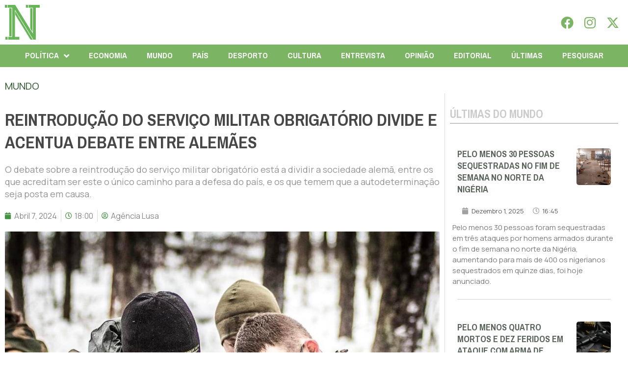

--- FILE ---
content_type: text/html; charset=UTF-8
request_url: https://folhanacional.pt/2024/04/07/reintroducao-do-servico-militar-obrigatorio-divide-e-acentua-debate-entre-alemaes/
body_size: 33364
content:
<!doctype html>
<html lang="pt-PT">
<head>
	<meta charset="UTF-8">
	<meta name="viewport" content="width=device-width, initial-scale=1">
	<link rel="profile" href="https://gmpg.org/xfn/11">
	<meta name='robots' content='index, follow, max-image-preview:large, max-snippet:-1, max-video-preview:-1' />
	<style>img:is([sizes="auto" i], [sizes^="auto," i]) { contain-intrinsic-size: 3000px 1500px }</style>
	
	<!-- This site is optimized with the Yoast SEO plugin v24.3 - https://yoast.com/wordpress/plugins/seo/ -->
	<title>Reintrodução do serviço militar obrigatório divide e acentua debate entre alemães - Folha Nacional</title>
	<link rel="canonical" href="https://folhanacional.pt/2024/04/07/reintroducao-do-servico-militar-obrigatorio-divide-e-acentua-debate-entre-alemaes/" />
	<meta property="og:locale" content="pt_PT" />
	<meta property="og:type" content="article" />
	<meta property="og:title" content="Reintrodução do serviço militar obrigatório divide e acentua debate entre alemães - Folha Nacional" />
	<meta property="og:description" content="O debate sobre a reintrodução do serviço militar obrigatório está a dividir a sociedade alemã, entre os que acreditam ser este o único caminho para a defesa do país, e os que temem que a autodeterminação seja posta em causa." />
	<meta property="og:url" content="https://folhanacional.pt/2024/04/07/reintroducao-do-servico-militar-obrigatorio-divide-e-acentua-debate-entre-alemaes/" />
	<meta property="og:site_name" content="Folha Nacional" />
	<meta property="article:publisher" content="https://www.facebook.com/jornalfolhanacionaloficial" />
	<meta property="article:published_time" content="2024-04-07T17:00:02+00:00" />
	<meta property="article:modified_time" content="2024-04-07T13:54:34+00:00" />
	<meta property="og:image" content="https://folhanacional.pt/wp-content/uploads/2024/03/418211241_769818221853885_7462600685698235147_n.jpg" />
	<meta property="og:image:width" content="1365" />
	<meta property="og:image:height" content="1365" />
	<meta property="og:image:type" content="image/jpeg" />
	<meta name="author" content="Agência Lusa" />
	<meta name="twitter:card" content="summary_large_image" />
	<meta name="twitter:creator" content="@f_nacional2022" />
	<meta name="twitter:site" content="@f_nacional2022" />
	<script type="application/ld+json" class="yoast-schema-graph">{"@context":"https://schema.org","@graph":[{"@type":"Article","@id":"https://folhanacional.pt/2024/04/07/reintroducao-do-servico-militar-obrigatorio-divide-e-acentua-debate-entre-alemaes/#article","isPartOf":{"@id":"https://folhanacional.pt/2024/04/07/reintroducao-do-servico-militar-obrigatorio-divide-e-acentua-debate-entre-alemaes/"},"author":{"name":"Agência Lusa","@id":"https://folhanacional.pt/#/schema/person/701011bf1e65dca298bfac97f47f1af7"},"headline":"Reintrodução do serviço militar obrigatório divide e acentua debate entre alemães","datePublished":"2024-04-07T17:00:02+00:00","dateModified":"2024-04-07T13:54:34+00:00","mainEntityOfPage":{"@id":"https://folhanacional.pt/2024/04/07/reintroducao-do-servico-militar-obrigatorio-divide-e-acentua-debate-entre-alemaes/"},"wordCount":611,"commentCount":0,"publisher":{"@id":"https://folhanacional.pt/#organization"},"image":{"@id":"https://folhanacional.pt/2024/04/07/reintroducao-do-servico-militar-obrigatorio-divide-e-acentua-debate-entre-alemaes/#primaryimage"},"thumbnailUrl":"https://folhanacional.pt/wp-content/uploads/2024/03/418211241_769818221853885_7462600685698235147_n.jpg","articleSection":["MUNDO"],"inLanguage":"pt-PT","potentialAction":[{"@type":"CommentAction","name":"Comment","target":["https://folhanacional.pt/2024/04/07/reintroducao-do-servico-militar-obrigatorio-divide-e-acentua-debate-entre-alemaes/#respond"]}]},{"@type":"WebPage","@id":"https://folhanacional.pt/2024/04/07/reintroducao-do-servico-militar-obrigatorio-divide-e-acentua-debate-entre-alemaes/","url":"https://folhanacional.pt/2024/04/07/reintroducao-do-servico-militar-obrigatorio-divide-e-acentua-debate-entre-alemaes/","name":"Reintrodução do serviço militar obrigatório divide e acentua debate entre alemães - Folha Nacional","isPartOf":{"@id":"https://folhanacional.pt/#website"},"primaryImageOfPage":{"@id":"https://folhanacional.pt/2024/04/07/reintroducao-do-servico-militar-obrigatorio-divide-e-acentua-debate-entre-alemaes/#primaryimage"},"image":{"@id":"https://folhanacional.pt/2024/04/07/reintroducao-do-servico-militar-obrigatorio-divide-e-acentua-debate-entre-alemaes/#primaryimage"},"thumbnailUrl":"https://folhanacional.pt/wp-content/uploads/2024/03/418211241_769818221853885_7462600685698235147_n.jpg","datePublished":"2024-04-07T17:00:02+00:00","dateModified":"2024-04-07T13:54:34+00:00","breadcrumb":{"@id":"https://folhanacional.pt/2024/04/07/reintroducao-do-servico-militar-obrigatorio-divide-e-acentua-debate-entre-alemaes/#breadcrumb"},"inLanguage":"pt-PT","potentialAction":[{"@type":"ReadAction","target":["https://folhanacional.pt/2024/04/07/reintroducao-do-servico-militar-obrigatorio-divide-e-acentua-debate-entre-alemaes/"]}]},{"@type":"ImageObject","inLanguage":"pt-PT","@id":"https://folhanacional.pt/2024/04/07/reintroducao-do-servico-militar-obrigatorio-divide-e-acentua-debate-entre-alemaes/#primaryimage","url":"https://folhanacional.pt/wp-content/uploads/2024/03/418211241_769818221853885_7462600685698235147_n.jpg","contentUrl":"https://folhanacional.pt/wp-content/uploads/2024/03/418211241_769818221853885_7462600685698235147_n.jpg","width":1365,"height":1365,"caption":"418211241_769818221853885_7462600685698235147_n"},{"@type":"BreadcrumbList","@id":"https://folhanacional.pt/2024/04/07/reintroducao-do-servico-militar-obrigatorio-divide-e-acentua-debate-entre-alemaes/#breadcrumb","itemListElement":[{"@type":"ListItem","position":1,"name":"Início","item":"https://folhanacional.pt/"},{"@type":"ListItem","position":2,"name":"Reintrodução do serviço militar obrigatório divide e acentua debate entre alemães"}]},{"@type":"WebSite","@id":"https://folhanacional.pt/#website","url":"https://folhanacional.pt/","name":"Folha Nacional","description":"Pela Verdade","publisher":{"@id":"https://folhanacional.pt/#organization"},"potentialAction":[{"@type":"SearchAction","target":{"@type":"EntryPoint","urlTemplate":"https://folhanacional.pt/?s={search_term_string}"},"query-input":{"@type":"PropertyValueSpecification","valueRequired":true,"valueName":"search_term_string"}}],"inLanguage":"pt-PT"},{"@type":"Organization","@id":"https://folhanacional.pt/#organization","name":"Folha Nacional","url":"https://folhanacional.pt/","logo":{"@type":"ImageObject","inLanguage":"pt-PT","@id":"https://folhanacional.pt/#/schema/logo/image/","url":"https://folhanacional.pt/wp-content/uploads/2023/01/logo_final_folha.png","contentUrl":"https://folhanacional.pt/wp-content/uploads/2023/01/logo_final_folha.png","width":589,"height":91,"caption":"Folha Nacional"},"image":{"@id":"https://folhanacional.pt/#/schema/logo/image/"},"sameAs":["https://www.facebook.com/jornalfolhanacionaloficial","https://x.com/f_nacional2022","https://www.instagram.com/jornalfolhanacional/"]},{"@type":"Person","@id":"https://folhanacional.pt/#/schema/person/701011bf1e65dca298bfac97f47f1af7","name":"Agência Lusa","image":{"@type":"ImageObject","inLanguage":"pt-PT","@id":"https://folhanacional.pt/#/schema/person/image/","url":"https://folhanacional.pt/wp-content/uploads/2022/12/51798019_10156907235678360_7842999093000404992_n-96x96.png","contentUrl":"https://folhanacional.pt/wp-content/uploads/2022/12/51798019_10156907235678360_7842999093000404992_n-96x96.png","caption":"Agência Lusa"}}]}</script>
	<!-- / Yoast SEO plugin. -->


<link rel="alternate" type="application/rss+xml" title="Folha Nacional &raquo; Feed" href="https://folhanacional.pt/feed/" />
<link rel="alternate" type="application/rss+xml" title="Folha Nacional &raquo; Feed de comentários" href="https://folhanacional.pt/comments/feed/" />
<link rel="alternate" type="application/rss+xml" title="Feed de comentários de Folha Nacional &raquo; Reintrodução do serviço militar obrigatório divide e acentua debate entre alemães" href="https://folhanacional.pt/2024/04/07/reintroducao-do-servico-militar-obrigatorio-divide-e-acentua-debate-entre-alemaes/feed/" />
<script>
window._wpemojiSettings = {"baseUrl":"https:\/\/s.w.org\/images\/core\/emoji\/16.0.1\/72x72\/","ext":".png","svgUrl":"https:\/\/s.w.org\/images\/core\/emoji\/16.0.1\/svg\/","svgExt":".svg","source":{"concatemoji":"https:\/\/folhanacional.pt\/wp-includes\/js\/wp-emoji-release.min.js?ver=e609734104ff6fa858d3197db067e97d"}};
/*! This file is auto-generated */
!function(s,n){var o,i,e;function c(e){try{var t={supportTests:e,timestamp:(new Date).valueOf()};sessionStorage.setItem(o,JSON.stringify(t))}catch(e){}}function p(e,t,n){e.clearRect(0,0,e.canvas.width,e.canvas.height),e.fillText(t,0,0);var t=new Uint32Array(e.getImageData(0,0,e.canvas.width,e.canvas.height).data),a=(e.clearRect(0,0,e.canvas.width,e.canvas.height),e.fillText(n,0,0),new Uint32Array(e.getImageData(0,0,e.canvas.width,e.canvas.height).data));return t.every(function(e,t){return e===a[t]})}function u(e,t){e.clearRect(0,0,e.canvas.width,e.canvas.height),e.fillText(t,0,0);for(var n=e.getImageData(16,16,1,1),a=0;a<n.data.length;a++)if(0!==n.data[a])return!1;return!0}function f(e,t,n,a){switch(t){case"flag":return n(e,"\ud83c\udff3\ufe0f\u200d\u26a7\ufe0f","\ud83c\udff3\ufe0f\u200b\u26a7\ufe0f")?!1:!n(e,"\ud83c\udde8\ud83c\uddf6","\ud83c\udde8\u200b\ud83c\uddf6")&&!n(e,"\ud83c\udff4\udb40\udc67\udb40\udc62\udb40\udc65\udb40\udc6e\udb40\udc67\udb40\udc7f","\ud83c\udff4\u200b\udb40\udc67\u200b\udb40\udc62\u200b\udb40\udc65\u200b\udb40\udc6e\u200b\udb40\udc67\u200b\udb40\udc7f");case"emoji":return!a(e,"\ud83e\udedf")}return!1}function g(e,t,n,a){var r="undefined"!=typeof WorkerGlobalScope&&self instanceof WorkerGlobalScope?new OffscreenCanvas(300,150):s.createElement("canvas"),o=r.getContext("2d",{willReadFrequently:!0}),i=(o.textBaseline="top",o.font="600 32px Arial",{});return e.forEach(function(e){i[e]=t(o,e,n,a)}),i}function t(e){var t=s.createElement("script");t.src=e,t.defer=!0,s.head.appendChild(t)}"undefined"!=typeof Promise&&(o="wpEmojiSettingsSupports",i=["flag","emoji"],n.supports={everything:!0,everythingExceptFlag:!0},e=new Promise(function(e){s.addEventListener("DOMContentLoaded",e,{once:!0})}),new Promise(function(t){var n=function(){try{var e=JSON.parse(sessionStorage.getItem(o));if("object"==typeof e&&"number"==typeof e.timestamp&&(new Date).valueOf()<e.timestamp+604800&&"object"==typeof e.supportTests)return e.supportTests}catch(e){}return null}();if(!n){if("undefined"!=typeof Worker&&"undefined"!=typeof OffscreenCanvas&&"undefined"!=typeof URL&&URL.createObjectURL&&"undefined"!=typeof Blob)try{var e="postMessage("+g.toString()+"("+[JSON.stringify(i),f.toString(),p.toString(),u.toString()].join(",")+"));",a=new Blob([e],{type:"text/javascript"}),r=new Worker(URL.createObjectURL(a),{name:"wpTestEmojiSupports"});return void(r.onmessage=function(e){c(n=e.data),r.terminate(),t(n)})}catch(e){}c(n=g(i,f,p,u))}t(n)}).then(function(e){for(var t in e)n.supports[t]=e[t],n.supports.everything=n.supports.everything&&n.supports[t],"flag"!==t&&(n.supports.everythingExceptFlag=n.supports.everythingExceptFlag&&n.supports[t]);n.supports.everythingExceptFlag=n.supports.everythingExceptFlag&&!n.supports.flag,n.DOMReady=!1,n.readyCallback=function(){n.DOMReady=!0}}).then(function(){return e}).then(function(){var e;n.supports.everything||(n.readyCallback(),(e=n.source||{}).concatemoji?t(e.concatemoji):e.wpemoji&&e.twemoji&&(t(e.twemoji),t(e.wpemoji)))}))}((window,document),window._wpemojiSettings);
</script>
<link rel='stylesheet' id='bdt-uikit-css' href='https://folhanacional.pt/wp-content/plugins/bdthemes-prime-slider-lite/assets/css/bdt-uikit.css?ver=3.21.7' media='all' />
<link rel='stylesheet' id='prime-slider-site-css' href='https://folhanacional.pt/wp-content/plugins/bdthemes-prime-slider-lite/assets/css/prime-slider-site.css?ver=3.15.0' media='all' />
<style id='wp-emoji-styles-inline-css'>

	img.wp-smiley, img.emoji {
		display: inline !important;
		border: none !important;
		box-shadow: none !important;
		height: 1em !important;
		width: 1em !important;
		margin: 0 0.07em !important;
		vertical-align: -0.1em !important;
		background: none !important;
		padding: 0 !important;
	}
</style>
<link rel='stylesheet' id='wp-block-library-css' href='https://folhanacional.pt/wp-includes/css/dist/block-library/style.min.css?ver=e609734104ff6fa858d3197db067e97d' media='all' />
<style id='classic-theme-styles-inline-css'>
/*! This file is auto-generated */
.wp-block-button__link{color:#fff;background-color:#32373c;border-radius:9999px;box-shadow:none;text-decoration:none;padding:calc(.667em + 2px) calc(1.333em + 2px);font-size:1.125em}.wp-block-file__button{background:#32373c;color:#fff;text-decoration:none}
</style>
<style id='global-styles-inline-css'>
:root{--wp--preset--aspect-ratio--square: 1;--wp--preset--aspect-ratio--4-3: 4/3;--wp--preset--aspect-ratio--3-4: 3/4;--wp--preset--aspect-ratio--3-2: 3/2;--wp--preset--aspect-ratio--2-3: 2/3;--wp--preset--aspect-ratio--16-9: 16/9;--wp--preset--aspect-ratio--9-16: 9/16;--wp--preset--color--black: #000000;--wp--preset--color--cyan-bluish-gray: #abb8c3;--wp--preset--color--white: #ffffff;--wp--preset--color--pale-pink: #f78da7;--wp--preset--color--vivid-red: #cf2e2e;--wp--preset--color--luminous-vivid-orange: #ff6900;--wp--preset--color--luminous-vivid-amber: #fcb900;--wp--preset--color--light-green-cyan: #7bdcb5;--wp--preset--color--vivid-green-cyan: #00d084;--wp--preset--color--pale-cyan-blue: #8ed1fc;--wp--preset--color--vivid-cyan-blue: #0693e3;--wp--preset--color--vivid-purple: #9b51e0;--wp--preset--gradient--vivid-cyan-blue-to-vivid-purple: linear-gradient(135deg,rgba(6,147,227,1) 0%,rgb(155,81,224) 100%);--wp--preset--gradient--light-green-cyan-to-vivid-green-cyan: linear-gradient(135deg,rgb(122,220,180) 0%,rgb(0,208,130) 100%);--wp--preset--gradient--luminous-vivid-amber-to-luminous-vivid-orange: linear-gradient(135deg,rgba(252,185,0,1) 0%,rgba(255,105,0,1) 100%);--wp--preset--gradient--luminous-vivid-orange-to-vivid-red: linear-gradient(135deg,rgba(255,105,0,1) 0%,rgb(207,46,46) 100%);--wp--preset--gradient--very-light-gray-to-cyan-bluish-gray: linear-gradient(135deg,rgb(238,238,238) 0%,rgb(169,184,195) 100%);--wp--preset--gradient--cool-to-warm-spectrum: linear-gradient(135deg,rgb(74,234,220) 0%,rgb(151,120,209) 20%,rgb(207,42,186) 40%,rgb(238,44,130) 60%,rgb(251,105,98) 80%,rgb(254,248,76) 100%);--wp--preset--gradient--blush-light-purple: linear-gradient(135deg,rgb(255,206,236) 0%,rgb(152,150,240) 100%);--wp--preset--gradient--blush-bordeaux: linear-gradient(135deg,rgb(254,205,165) 0%,rgb(254,45,45) 50%,rgb(107,0,62) 100%);--wp--preset--gradient--luminous-dusk: linear-gradient(135deg,rgb(255,203,112) 0%,rgb(199,81,192) 50%,rgb(65,88,208) 100%);--wp--preset--gradient--pale-ocean: linear-gradient(135deg,rgb(255,245,203) 0%,rgb(182,227,212) 50%,rgb(51,167,181) 100%);--wp--preset--gradient--electric-grass: linear-gradient(135deg,rgb(202,248,128) 0%,rgb(113,206,126) 100%);--wp--preset--gradient--midnight: linear-gradient(135deg,rgb(2,3,129) 0%,rgb(40,116,252) 100%);--wp--preset--font-size--small: 13px;--wp--preset--font-size--medium: 20px;--wp--preset--font-size--large: 36px;--wp--preset--font-size--x-large: 42px;--wp--preset--spacing--20: 0.44rem;--wp--preset--spacing--30: 0.67rem;--wp--preset--spacing--40: 1rem;--wp--preset--spacing--50: 1.5rem;--wp--preset--spacing--60: 2.25rem;--wp--preset--spacing--70: 3.38rem;--wp--preset--spacing--80: 5.06rem;--wp--preset--shadow--natural: 6px 6px 9px rgba(0, 0, 0, 0.2);--wp--preset--shadow--deep: 12px 12px 50px rgba(0, 0, 0, 0.4);--wp--preset--shadow--sharp: 6px 6px 0px rgba(0, 0, 0, 0.2);--wp--preset--shadow--outlined: 6px 6px 0px -3px rgba(255, 255, 255, 1), 6px 6px rgba(0, 0, 0, 1);--wp--preset--shadow--crisp: 6px 6px 0px rgba(0, 0, 0, 1);}:where(.is-layout-flex){gap: 0.5em;}:where(.is-layout-grid){gap: 0.5em;}body .is-layout-flex{display: flex;}.is-layout-flex{flex-wrap: wrap;align-items: center;}.is-layout-flex > :is(*, div){margin: 0;}body .is-layout-grid{display: grid;}.is-layout-grid > :is(*, div){margin: 0;}:where(.wp-block-columns.is-layout-flex){gap: 2em;}:where(.wp-block-columns.is-layout-grid){gap: 2em;}:where(.wp-block-post-template.is-layout-flex){gap: 1.25em;}:where(.wp-block-post-template.is-layout-grid){gap: 1.25em;}.has-black-color{color: var(--wp--preset--color--black) !important;}.has-cyan-bluish-gray-color{color: var(--wp--preset--color--cyan-bluish-gray) !important;}.has-white-color{color: var(--wp--preset--color--white) !important;}.has-pale-pink-color{color: var(--wp--preset--color--pale-pink) !important;}.has-vivid-red-color{color: var(--wp--preset--color--vivid-red) !important;}.has-luminous-vivid-orange-color{color: var(--wp--preset--color--luminous-vivid-orange) !important;}.has-luminous-vivid-amber-color{color: var(--wp--preset--color--luminous-vivid-amber) !important;}.has-light-green-cyan-color{color: var(--wp--preset--color--light-green-cyan) !important;}.has-vivid-green-cyan-color{color: var(--wp--preset--color--vivid-green-cyan) !important;}.has-pale-cyan-blue-color{color: var(--wp--preset--color--pale-cyan-blue) !important;}.has-vivid-cyan-blue-color{color: var(--wp--preset--color--vivid-cyan-blue) !important;}.has-vivid-purple-color{color: var(--wp--preset--color--vivid-purple) !important;}.has-black-background-color{background-color: var(--wp--preset--color--black) !important;}.has-cyan-bluish-gray-background-color{background-color: var(--wp--preset--color--cyan-bluish-gray) !important;}.has-white-background-color{background-color: var(--wp--preset--color--white) !important;}.has-pale-pink-background-color{background-color: var(--wp--preset--color--pale-pink) !important;}.has-vivid-red-background-color{background-color: var(--wp--preset--color--vivid-red) !important;}.has-luminous-vivid-orange-background-color{background-color: var(--wp--preset--color--luminous-vivid-orange) !important;}.has-luminous-vivid-amber-background-color{background-color: var(--wp--preset--color--luminous-vivid-amber) !important;}.has-light-green-cyan-background-color{background-color: var(--wp--preset--color--light-green-cyan) !important;}.has-vivid-green-cyan-background-color{background-color: var(--wp--preset--color--vivid-green-cyan) !important;}.has-pale-cyan-blue-background-color{background-color: var(--wp--preset--color--pale-cyan-blue) !important;}.has-vivid-cyan-blue-background-color{background-color: var(--wp--preset--color--vivid-cyan-blue) !important;}.has-vivid-purple-background-color{background-color: var(--wp--preset--color--vivid-purple) !important;}.has-black-border-color{border-color: var(--wp--preset--color--black) !important;}.has-cyan-bluish-gray-border-color{border-color: var(--wp--preset--color--cyan-bluish-gray) !important;}.has-white-border-color{border-color: var(--wp--preset--color--white) !important;}.has-pale-pink-border-color{border-color: var(--wp--preset--color--pale-pink) !important;}.has-vivid-red-border-color{border-color: var(--wp--preset--color--vivid-red) !important;}.has-luminous-vivid-orange-border-color{border-color: var(--wp--preset--color--luminous-vivid-orange) !important;}.has-luminous-vivid-amber-border-color{border-color: var(--wp--preset--color--luminous-vivid-amber) !important;}.has-light-green-cyan-border-color{border-color: var(--wp--preset--color--light-green-cyan) !important;}.has-vivid-green-cyan-border-color{border-color: var(--wp--preset--color--vivid-green-cyan) !important;}.has-pale-cyan-blue-border-color{border-color: var(--wp--preset--color--pale-cyan-blue) !important;}.has-vivid-cyan-blue-border-color{border-color: var(--wp--preset--color--vivid-cyan-blue) !important;}.has-vivid-purple-border-color{border-color: var(--wp--preset--color--vivid-purple) !important;}.has-vivid-cyan-blue-to-vivid-purple-gradient-background{background: var(--wp--preset--gradient--vivid-cyan-blue-to-vivid-purple) !important;}.has-light-green-cyan-to-vivid-green-cyan-gradient-background{background: var(--wp--preset--gradient--light-green-cyan-to-vivid-green-cyan) !important;}.has-luminous-vivid-amber-to-luminous-vivid-orange-gradient-background{background: var(--wp--preset--gradient--luminous-vivid-amber-to-luminous-vivid-orange) !important;}.has-luminous-vivid-orange-to-vivid-red-gradient-background{background: var(--wp--preset--gradient--luminous-vivid-orange-to-vivid-red) !important;}.has-very-light-gray-to-cyan-bluish-gray-gradient-background{background: var(--wp--preset--gradient--very-light-gray-to-cyan-bluish-gray) !important;}.has-cool-to-warm-spectrum-gradient-background{background: var(--wp--preset--gradient--cool-to-warm-spectrum) !important;}.has-blush-light-purple-gradient-background{background: var(--wp--preset--gradient--blush-light-purple) !important;}.has-blush-bordeaux-gradient-background{background: var(--wp--preset--gradient--blush-bordeaux) !important;}.has-luminous-dusk-gradient-background{background: var(--wp--preset--gradient--luminous-dusk) !important;}.has-pale-ocean-gradient-background{background: var(--wp--preset--gradient--pale-ocean) !important;}.has-electric-grass-gradient-background{background: var(--wp--preset--gradient--electric-grass) !important;}.has-midnight-gradient-background{background: var(--wp--preset--gradient--midnight) !important;}.has-small-font-size{font-size: var(--wp--preset--font-size--small) !important;}.has-medium-font-size{font-size: var(--wp--preset--font-size--medium) !important;}.has-large-font-size{font-size: var(--wp--preset--font-size--large) !important;}.has-x-large-font-size{font-size: var(--wp--preset--font-size--x-large) !important;}
:where(.wp-block-post-template.is-layout-flex){gap: 1.25em;}:where(.wp-block-post-template.is-layout-grid){gap: 1.25em;}
:where(.wp-block-columns.is-layout-flex){gap: 2em;}:where(.wp-block-columns.is-layout-grid){gap: 2em;}
:root :where(.wp-block-pullquote){font-size: 1.5em;line-height: 1.6;}
</style>
<link rel='stylesheet' id='yop-public-css' href='https://folhanacional.pt/wp-content/plugins/yop-poll/public/assets/css/yop-poll-public-6.5.23.css?ver=e609734104ff6fa858d3197db067e97d' media='all' />
<link rel='stylesheet' id='wordpress-popular-posts-css-css' href='https://folhanacional.pt/wp-content/plugins/wordpress-popular-posts/assets/css/wpp.css?ver=6.1.1' media='all' />
<link rel='stylesheet' id='hello-elementor-css' href='https://folhanacional.pt/wp-content/themes/hello-elementor/style.min.css?ver=3.1.1' media='all' />
<link rel='stylesheet' id='hello-elementor-theme-style-css' href='https://folhanacional.pt/wp-content/themes/hello-elementor/theme.min.css?ver=3.1.1' media='all' />
<link rel='stylesheet' id='hello-elementor-header-footer-css' href='https://folhanacional.pt/wp-content/themes/hello-elementor/header-footer.min.css?ver=3.1.1' media='all' />
<link rel='stylesheet' id='elementor-frontend-css' href='https://folhanacional.pt/wp-content/plugins/elementor/assets/css/frontend-lite.min.css?ver=3.23.3' media='all' />
<style id='elementor-frontend-inline-css'>
@-webkit-keyframes ha_fadeIn{0%{opacity:0}to{opacity:1}}@keyframes ha_fadeIn{0%{opacity:0}to{opacity:1}}@-webkit-keyframes ha_zoomIn{0%{opacity:0;-webkit-transform:scale3d(.3,.3,.3);transform:scale3d(.3,.3,.3)}50%{opacity:1}}@keyframes ha_zoomIn{0%{opacity:0;-webkit-transform:scale3d(.3,.3,.3);transform:scale3d(.3,.3,.3)}50%{opacity:1}}@-webkit-keyframes ha_rollIn{0%{opacity:0;-webkit-transform:translate3d(-100%,0,0) rotate3d(0,0,1,-120deg);transform:translate3d(-100%,0,0) rotate3d(0,0,1,-120deg)}to{opacity:1}}@keyframes ha_rollIn{0%{opacity:0;-webkit-transform:translate3d(-100%,0,0) rotate3d(0,0,1,-120deg);transform:translate3d(-100%,0,0) rotate3d(0,0,1,-120deg)}to{opacity:1}}@-webkit-keyframes ha_bounce{0%,20%,53%,to{-webkit-animation-timing-function:cubic-bezier(.215,.61,.355,1);animation-timing-function:cubic-bezier(.215,.61,.355,1)}40%,43%{-webkit-transform:translate3d(0,-30px,0) scaleY(1.1);transform:translate3d(0,-30px,0) scaleY(1.1);-webkit-animation-timing-function:cubic-bezier(.755,.05,.855,.06);animation-timing-function:cubic-bezier(.755,.05,.855,.06)}70%{-webkit-transform:translate3d(0,-15px,0) scaleY(1.05);transform:translate3d(0,-15px,0) scaleY(1.05);-webkit-animation-timing-function:cubic-bezier(.755,.05,.855,.06);animation-timing-function:cubic-bezier(.755,.05,.855,.06)}80%{-webkit-transition-timing-function:cubic-bezier(.215,.61,.355,1);transition-timing-function:cubic-bezier(.215,.61,.355,1);-webkit-transform:translate3d(0,0,0) scaleY(.95);transform:translate3d(0,0,0) scaleY(.95)}90%{-webkit-transform:translate3d(0,-4px,0) scaleY(1.02);transform:translate3d(0,-4px,0) scaleY(1.02)}}@keyframes ha_bounce{0%,20%,53%,to{-webkit-animation-timing-function:cubic-bezier(.215,.61,.355,1);animation-timing-function:cubic-bezier(.215,.61,.355,1)}40%,43%{-webkit-transform:translate3d(0,-30px,0) scaleY(1.1);transform:translate3d(0,-30px,0) scaleY(1.1);-webkit-animation-timing-function:cubic-bezier(.755,.05,.855,.06);animation-timing-function:cubic-bezier(.755,.05,.855,.06)}70%{-webkit-transform:translate3d(0,-15px,0) scaleY(1.05);transform:translate3d(0,-15px,0) scaleY(1.05);-webkit-animation-timing-function:cubic-bezier(.755,.05,.855,.06);animation-timing-function:cubic-bezier(.755,.05,.855,.06)}80%{-webkit-transition-timing-function:cubic-bezier(.215,.61,.355,1);transition-timing-function:cubic-bezier(.215,.61,.355,1);-webkit-transform:translate3d(0,0,0) scaleY(.95);transform:translate3d(0,0,0) scaleY(.95)}90%{-webkit-transform:translate3d(0,-4px,0) scaleY(1.02);transform:translate3d(0,-4px,0) scaleY(1.02)}}@-webkit-keyframes ha_bounceIn{0%,20%,40%,60%,80%,to{-webkit-animation-timing-function:cubic-bezier(.215,.61,.355,1);animation-timing-function:cubic-bezier(.215,.61,.355,1)}0%{opacity:0;-webkit-transform:scale3d(.3,.3,.3);transform:scale3d(.3,.3,.3)}20%{-webkit-transform:scale3d(1.1,1.1,1.1);transform:scale3d(1.1,1.1,1.1)}40%{-webkit-transform:scale3d(.9,.9,.9);transform:scale3d(.9,.9,.9)}60%{opacity:1;-webkit-transform:scale3d(1.03,1.03,1.03);transform:scale3d(1.03,1.03,1.03)}80%{-webkit-transform:scale3d(.97,.97,.97);transform:scale3d(.97,.97,.97)}to{opacity:1}}@keyframes ha_bounceIn{0%,20%,40%,60%,80%,to{-webkit-animation-timing-function:cubic-bezier(.215,.61,.355,1);animation-timing-function:cubic-bezier(.215,.61,.355,1)}0%{opacity:0;-webkit-transform:scale3d(.3,.3,.3);transform:scale3d(.3,.3,.3)}20%{-webkit-transform:scale3d(1.1,1.1,1.1);transform:scale3d(1.1,1.1,1.1)}40%{-webkit-transform:scale3d(.9,.9,.9);transform:scale3d(.9,.9,.9)}60%{opacity:1;-webkit-transform:scale3d(1.03,1.03,1.03);transform:scale3d(1.03,1.03,1.03)}80%{-webkit-transform:scale3d(.97,.97,.97);transform:scale3d(.97,.97,.97)}to{opacity:1}}@-webkit-keyframes ha_flipInX{0%{opacity:0;-webkit-transform:perspective(400px) rotate3d(1,0,0,90deg);transform:perspective(400px) rotate3d(1,0,0,90deg);-webkit-animation-timing-function:ease-in;animation-timing-function:ease-in}40%{-webkit-transform:perspective(400px) rotate3d(1,0,0,-20deg);transform:perspective(400px) rotate3d(1,0,0,-20deg);-webkit-animation-timing-function:ease-in;animation-timing-function:ease-in}60%{opacity:1;-webkit-transform:perspective(400px) rotate3d(1,0,0,10deg);transform:perspective(400px) rotate3d(1,0,0,10deg)}80%{-webkit-transform:perspective(400px) rotate3d(1,0,0,-5deg);transform:perspective(400px) rotate3d(1,0,0,-5deg)}}@keyframes ha_flipInX{0%{opacity:0;-webkit-transform:perspective(400px) rotate3d(1,0,0,90deg);transform:perspective(400px) rotate3d(1,0,0,90deg);-webkit-animation-timing-function:ease-in;animation-timing-function:ease-in}40%{-webkit-transform:perspective(400px) rotate3d(1,0,0,-20deg);transform:perspective(400px) rotate3d(1,0,0,-20deg);-webkit-animation-timing-function:ease-in;animation-timing-function:ease-in}60%{opacity:1;-webkit-transform:perspective(400px) rotate3d(1,0,0,10deg);transform:perspective(400px) rotate3d(1,0,0,10deg)}80%{-webkit-transform:perspective(400px) rotate3d(1,0,0,-5deg);transform:perspective(400px) rotate3d(1,0,0,-5deg)}}@-webkit-keyframes ha_flipInY{0%{opacity:0;-webkit-transform:perspective(400px) rotate3d(0,1,0,90deg);transform:perspective(400px) rotate3d(0,1,0,90deg);-webkit-animation-timing-function:ease-in;animation-timing-function:ease-in}40%{-webkit-transform:perspective(400px) rotate3d(0,1,0,-20deg);transform:perspective(400px) rotate3d(0,1,0,-20deg);-webkit-animation-timing-function:ease-in;animation-timing-function:ease-in}60%{opacity:1;-webkit-transform:perspective(400px) rotate3d(0,1,0,10deg);transform:perspective(400px) rotate3d(0,1,0,10deg)}80%{-webkit-transform:perspective(400px) rotate3d(0,1,0,-5deg);transform:perspective(400px) rotate3d(0,1,0,-5deg)}}@keyframes ha_flipInY{0%{opacity:0;-webkit-transform:perspective(400px) rotate3d(0,1,0,90deg);transform:perspective(400px) rotate3d(0,1,0,90deg);-webkit-animation-timing-function:ease-in;animation-timing-function:ease-in}40%{-webkit-transform:perspective(400px) rotate3d(0,1,0,-20deg);transform:perspective(400px) rotate3d(0,1,0,-20deg);-webkit-animation-timing-function:ease-in;animation-timing-function:ease-in}60%{opacity:1;-webkit-transform:perspective(400px) rotate3d(0,1,0,10deg);transform:perspective(400px) rotate3d(0,1,0,10deg)}80%{-webkit-transform:perspective(400px) rotate3d(0,1,0,-5deg);transform:perspective(400px) rotate3d(0,1,0,-5deg)}}@-webkit-keyframes ha_swing{20%{-webkit-transform:rotate3d(0,0,1,15deg);transform:rotate3d(0,0,1,15deg)}40%{-webkit-transform:rotate3d(0,0,1,-10deg);transform:rotate3d(0,0,1,-10deg)}60%{-webkit-transform:rotate3d(0,0,1,5deg);transform:rotate3d(0,0,1,5deg)}80%{-webkit-transform:rotate3d(0,0,1,-5deg);transform:rotate3d(0,0,1,-5deg)}}@keyframes ha_swing{20%{-webkit-transform:rotate3d(0,0,1,15deg);transform:rotate3d(0,0,1,15deg)}40%{-webkit-transform:rotate3d(0,0,1,-10deg);transform:rotate3d(0,0,1,-10deg)}60%{-webkit-transform:rotate3d(0,0,1,5deg);transform:rotate3d(0,0,1,5deg)}80%{-webkit-transform:rotate3d(0,0,1,-5deg);transform:rotate3d(0,0,1,-5deg)}}@-webkit-keyframes ha_slideInDown{0%{visibility:visible;-webkit-transform:translate3d(0,-100%,0);transform:translate3d(0,-100%,0)}}@keyframes ha_slideInDown{0%{visibility:visible;-webkit-transform:translate3d(0,-100%,0);transform:translate3d(0,-100%,0)}}@-webkit-keyframes ha_slideInUp{0%{visibility:visible;-webkit-transform:translate3d(0,100%,0);transform:translate3d(0,100%,0)}}@keyframes ha_slideInUp{0%{visibility:visible;-webkit-transform:translate3d(0,100%,0);transform:translate3d(0,100%,0)}}@-webkit-keyframes ha_slideInLeft{0%{visibility:visible;-webkit-transform:translate3d(-100%,0,0);transform:translate3d(-100%,0,0)}}@keyframes ha_slideInLeft{0%{visibility:visible;-webkit-transform:translate3d(-100%,0,0);transform:translate3d(-100%,0,0)}}@-webkit-keyframes ha_slideInRight{0%{visibility:visible;-webkit-transform:translate3d(100%,0,0);transform:translate3d(100%,0,0)}}@keyframes ha_slideInRight{0%{visibility:visible;-webkit-transform:translate3d(100%,0,0);transform:translate3d(100%,0,0)}}.ha_fadeIn{-webkit-animation-name:ha_fadeIn;animation-name:ha_fadeIn}.ha_zoomIn{-webkit-animation-name:ha_zoomIn;animation-name:ha_zoomIn}.ha_rollIn{-webkit-animation-name:ha_rollIn;animation-name:ha_rollIn}.ha_bounce{-webkit-transform-origin:center bottom;-ms-transform-origin:center bottom;transform-origin:center bottom;-webkit-animation-name:ha_bounce;animation-name:ha_bounce}.ha_bounceIn{-webkit-animation-name:ha_bounceIn;animation-name:ha_bounceIn;-webkit-animation-duration:.75s;-webkit-animation-duration:calc(var(--animate-duration)*.75);animation-duration:.75s;animation-duration:calc(var(--animate-duration)*.75)}.ha_flipInX,.ha_flipInY{-webkit-animation-name:ha_flipInX;animation-name:ha_flipInX;-webkit-backface-visibility:visible!important;backface-visibility:visible!important}.ha_flipInY{-webkit-animation-name:ha_flipInY;animation-name:ha_flipInY}.ha_swing{-webkit-transform-origin:top center;-ms-transform-origin:top center;transform-origin:top center;-webkit-animation-name:ha_swing;animation-name:ha_swing}.ha_slideInDown{-webkit-animation-name:ha_slideInDown;animation-name:ha_slideInDown}.ha_slideInUp{-webkit-animation-name:ha_slideInUp;animation-name:ha_slideInUp}.ha_slideInLeft{-webkit-animation-name:ha_slideInLeft;animation-name:ha_slideInLeft}.ha_slideInRight{-webkit-animation-name:ha_slideInRight;animation-name:ha_slideInRight}.ha-css-transform-yes{-webkit-transition-duration:var(--ha-tfx-transition-duration, .2s);transition-duration:var(--ha-tfx-transition-duration, .2s);-webkit-transition-property:-webkit-transform;transition-property:transform;transition-property:transform,-webkit-transform;-webkit-transform:translate(var(--ha-tfx-translate-x, 0),var(--ha-tfx-translate-y, 0)) scale(var(--ha-tfx-scale-x, 1),var(--ha-tfx-scale-y, 1)) skew(var(--ha-tfx-skew-x, 0),var(--ha-tfx-skew-y, 0)) rotateX(var(--ha-tfx-rotate-x, 0)) rotateY(var(--ha-tfx-rotate-y, 0)) rotateZ(var(--ha-tfx-rotate-z, 0));transform:translate(var(--ha-tfx-translate-x, 0),var(--ha-tfx-translate-y, 0)) scale(var(--ha-tfx-scale-x, 1),var(--ha-tfx-scale-y, 1)) skew(var(--ha-tfx-skew-x, 0),var(--ha-tfx-skew-y, 0)) rotateX(var(--ha-tfx-rotate-x, 0)) rotateY(var(--ha-tfx-rotate-y, 0)) rotateZ(var(--ha-tfx-rotate-z, 0))}.ha-css-transform-yes:hover{-webkit-transform:translate(var(--ha-tfx-translate-x-hover, var(--ha-tfx-translate-x, 0)),var(--ha-tfx-translate-y-hover, var(--ha-tfx-translate-y, 0))) scale(var(--ha-tfx-scale-x-hover, var(--ha-tfx-scale-x, 1)),var(--ha-tfx-scale-y-hover, var(--ha-tfx-scale-y, 1))) skew(var(--ha-tfx-skew-x-hover, var(--ha-tfx-skew-x, 0)),var(--ha-tfx-skew-y-hover, var(--ha-tfx-skew-y, 0))) rotateX(var(--ha-tfx-rotate-x-hover, var(--ha-tfx-rotate-x, 0))) rotateY(var(--ha-tfx-rotate-y-hover, var(--ha-tfx-rotate-y, 0))) rotateZ(var(--ha-tfx-rotate-z-hover, var(--ha-tfx-rotate-z, 0)));transform:translate(var(--ha-tfx-translate-x-hover, var(--ha-tfx-translate-x, 0)),var(--ha-tfx-translate-y-hover, var(--ha-tfx-translate-y, 0))) scale(var(--ha-tfx-scale-x-hover, var(--ha-tfx-scale-x, 1)),var(--ha-tfx-scale-y-hover, var(--ha-tfx-scale-y, 1))) skew(var(--ha-tfx-skew-x-hover, var(--ha-tfx-skew-x, 0)),var(--ha-tfx-skew-y-hover, var(--ha-tfx-skew-y, 0))) rotateX(var(--ha-tfx-rotate-x-hover, var(--ha-tfx-rotate-x, 0))) rotateY(var(--ha-tfx-rotate-y-hover, var(--ha-tfx-rotate-y, 0))) rotateZ(var(--ha-tfx-rotate-z-hover, var(--ha-tfx-rotate-z, 0)))}.happy-addon>.elementor-widget-container{word-wrap:break-word;overflow-wrap:break-word}.happy-addon>.elementor-widget-container,.happy-addon>.elementor-widget-container *{-webkit-box-sizing:border-box;box-sizing:border-box}.happy-addon p:empty{display:none}.happy-addon .elementor-inline-editing{min-height:auto!important}.happy-addon-pro img{max-width:100%;height:auto;-o-object-fit:cover;object-fit:cover}.ha-screen-reader-text{position:absolute;overflow:hidden;clip:rect(1px,1px,1px,1px);margin:-1px;padding:0;width:1px;height:1px;border:0;word-wrap:normal!important;-webkit-clip-path:inset(50%);clip-path:inset(50%)}.ha-has-bg-overlay>.elementor-widget-container{position:relative;z-index:1}.ha-has-bg-overlay>.elementor-widget-container:before{position:absolute;top:0;left:0;z-index:-1;width:100%;height:100%;content:""}.ha-popup--is-enabled .ha-js-popup,.ha-popup--is-enabled .ha-js-popup img{cursor:-webkit-zoom-in!important;cursor:zoom-in!important}.mfp-wrap .mfp-arrow,.mfp-wrap .mfp-close{background-color:transparent}.mfp-wrap .mfp-arrow:focus,.mfp-wrap .mfp-close:focus{outline-width:thin}.ha-advanced-tooltip-enable{position:relative;cursor:pointer;--ha-tooltip-arrow-color:black;--ha-tooltip-arrow-distance:0}.ha-advanced-tooltip-enable .ha-advanced-tooltip-content{position:absolute;z-index:999;display:none;padding:5px 0;width:120px;height:auto;border-radius:6px;background-color:#000;color:#fff;text-align:center;opacity:0}.ha-advanced-tooltip-enable .ha-advanced-tooltip-content::after{position:absolute;border-width:5px;border-style:solid;content:""}.ha-advanced-tooltip-enable .ha-advanced-tooltip-content.no-arrow::after{visibility:hidden}.ha-advanced-tooltip-enable .ha-advanced-tooltip-content.show{display:inline-block;opacity:1}.ha-advanced-tooltip-enable.ha-advanced-tooltip-top .ha-advanced-tooltip-content,body[data-elementor-device-mode=tablet] .ha-advanced-tooltip-enable.ha-advanced-tooltip-tablet-top .ha-advanced-tooltip-content{top:unset;right:0;bottom:calc(101% + var(--ha-tooltip-arrow-distance));left:0;margin:0 auto}.ha-advanced-tooltip-enable.ha-advanced-tooltip-top .ha-advanced-tooltip-content::after,body[data-elementor-device-mode=tablet] .ha-advanced-tooltip-enable.ha-advanced-tooltip-tablet-top .ha-advanced-tooltip-content::after{top:100%;right:unset;bottom:unset;left:50%;border-color:var(--ha-tooltip-arrow-color) transparent transparent transparent;-webkit-transform:translateX(-50%);-ms-transform:translateX(-50%);transform:translateX(-50%)}.ha-advanced-tooltip-enable.ha-advanced-tooltip-bottom .ha-advanced-tooltip-content,body[data-elementor-device-mode=tablet] .ha-advanced-tooltip-enable.ha-advanced-tooltip-tablet-bottom .ha-advanced-tooltip-content{top:calc(101% + var(--ha-tooltip-arrow-distance));right:0;bottom:unset;left:0;margin:0 auto}.ha-advanced-tooltip-enable.ha-advanced-tooltip-bottom .ha-advanced-tooltip-content::after,body[data-elementor-device-mode=tablet] .ha-advanced-tooltip-enable.ha-advanced-tooltip-tablet-bottom .ha-advanced-tooltip-content::after{top:unset;right:unset;bottom:100%;left:50%;border-color:transparent transparent var(--ha-tooltip-arrow-color) transparent;-webkit-transform:translateX(-50%);-ms-transform:translateX(-50%);transform:translateX(-50%)}.ha-advanced-tooltip-enable.ha-advanced-tooltip-left .ha-advanced-tooltip-content,body[data-elementor-device-mode=tablet] .ha-advanced-tooltip-enable.ha-advanced-tooltip-tablet-left .ha-advanced-tooltip-content{top:50%;right:calc(101% + var(--ha-tooltip-arrow-distance));bottom:unset;left:unset;-webkit-transform:translateY(-50%);-ms-transform:translateY(-50%);transform:translateY(-50%)}.ha-advanced-tooltip-enable.ha-advanced-tooltip-left .ha-advanced-tooltip-content::after,body[data-elementor-device-mode=tablet] .ha-advanced-tooltip-enable.ha-advanced-tooltip-tablet-left .ha-advanced-tooltip-content::after{top:50%;right:unset;bottom:unset;left:100%;border-color:transparent transparent transparent var(--ha-tooltip-arrow-color);-webkit-transform:translateY(-50%);-ms-transform:translateY(-50%);transform:translateY(-50%)}.ha-advanced-tooltip-enable.ha-advanced-tooltip-right .ha-advanced-tooltip-content,body[data-elementor-device-mode=tablet] .ha-advanced-tooltip-enable.ha-advanced-tooltip-tablet-right .ha-advanced-tooltip-content{top:50%;right:unset;bottom:unset;left:calc(101% + var(--ha-tooltip-arrow-distance));-webkit-transform:translateY(-50%);-ms-transform:translateY(-50%);transform:translateY(-50%)}.ha-advanced-tooltip-enable.ha-advanced-tooltip-right .ha-advanced-tooltip-content::after,body[data-elementor-device-mode=tablet] .ha-advanced-tooltip-enable.ha-advanced-tooltip-tablet-right .ha-advanced-tooltip-content::after{top:50%;right:100%;bottom:unset;left:unset;border-color:transparent var(--ha-tooltip-arrow-color) transparent transparent;-webkit-transform:translateY(-50%);-ms-transform:translateY(-50%);transform:translateY(-50%)}body[data-elementor-device-mode=mobile] .ha-advanced-tooltip-enable.ha-advanced-tooltip-mobile-top .ha-advanced-tooltip-content{top:unset;right:0;bottom:calc(101% + var(--ha-tooltip-arrow-distance));left:0;margin:0 auto}body[data-elementor-device-mode=mobile] .ha-advanced-tooltip-enable.ha-advanced-tooltip-mobile-top .ha-advanced-tooltip-content::after{top:100%;right:unset;bottom:unset;left:50%;border-color:var(--ha-tooltip-arrow-color) transparent transparent transparent;-webkit-transform:translateX(-50%);-ms-transform:translateX(-50%);transform:translateX(-50%)}body[data-elementor-device-mode=mobile] .ha-advanced-tooltip-enable.ha-advanced-tooltip-mobile-bottom .ha-advanced-tooltip-content{top:calc(101% + var(--ha-tooltip-arrow-distance));right:0;bottom:unset;left:0;margin:0 auto}body[data-elementor-device-mode=mobile] .ha-advanced-tooltip-enable.ha-advanced-tooltip-mobile-bottom .ha-advanced-tooltip-content::after{top:unset;right:unset;bottom:100%;left:50%;border-color:transparent transparent var(--ha-tooltip-arrow-color) transparent;-webkit-transform:translateX(-50%);-ms-transform:translateX(-50%);transform:translateX(-50%)}body[data-elementor-device-mode=mobile] .ha-advanced-tooltip-enable.ha-advanced-tooltip-mobile-left .ha-advanced-tooltip-content{top:50%;right:calc(101% + var(--ha-tooltip-arrow-distance));bottom:unset;left:unset;-webkit-transform:translateY(-50%);-ms-transform:translateY(-50%);transform:translateY(-50%)}body[data-elementor-device-mode=mobile] .ha-advanced-tooltip-enable.ha-advanced-tooltip-mobile-left .ha-advanced-tooltip-content::after{top:50%;right:unset;bottom:unset;left:100%;border-color:transparent transparent transparent var(--ha-tooltip-arrow-color);-webkit-transform:translateY(-50%);-ms-transform:translateY(-50%);transform:translateY(-50%)}body[data-elementor-device-mode=mobile] .ha-advanced-tooltip-enable.ha-advanced-tooltip-mobile-right .ha-advanced-tooltip-content{top:50%;right:unset;bottom:unset;left:calc(101% + var(--ha-tooltip-arrow-distance));-webkit-transform:translateY(-50%);-ms-transform:translateY(-50%);transform:translateY(-50%)}body[data-elementor-device-mode=mobile] .ha-advanced-tooltip-enable.ha-advanced-tooltip-mobile-right .ha-advanced-tooltip-content::after{top:50%;right:100%;bottom:unset;left:unset;border-color:transparent var(--ha-tooltip-arrow-color) transparent transparent;-webkit-transform:translateY(-50%);-ms-transform:translateY(-50%);transform:translateY(-50%)}body.elementor-editor-active .happy-addon.ha-gravityforms .gform_wrapper{display:block!important}.ha-scroll-to-top-wrap.ha-scroll-to-top-hide{display:none}.ha-scroll-to-top-wrap.edit-mode,.ha-scroll-to-top-wrap.single-page-off{display:none!important}.ha-scroll-to-top-button{position:fixed;right:15px;bottom:15px;z-index:9999;display:-webkit-box;display:-webkit-flex;display:-ms-flexbox;display:flex;-webkit-box-align:center;-webkit-align-items:center;align-items:center;-ms-flex-align:center;-webkit-box-pack:center;-ms-flex-pack:center;-webkit-justify-content:center;justify-content:center;width:50px;height:50px;border-radius:50px;background-color:#5636d1;color:#fff;text-align:center;opacity:1;cursor:pointer;-webkit-transition:all .3s;transition:all .3s}.ha-scroll-to-top-button i{color:#fff;font-size:16px}.ha-scroll-to-top-button:hover{background-color:#e2498a}.ha-particle-wrapper{position:absolute;top:0;left:0;width:100%;height:100%}.ha-floating-element{position:fixed;z-index:999}.ha-floating-element-align-top-left .ha-floating-element{top:0;left:0}.ha-floating-element-align-top-right .ha-floating-element{top:0;right:0}.ha-floating-element-align-top-center .ha-floating-element{top:0;left:50%;-webkit-transform:translateX(-50%);-ms-transform:translateX(-50%);transform:translateX(-50%)}.ha-floating-element-align-middle-left .ha-floating-element{top:50%;left:0;-webkit-transform:translateY(-50%);-ms-transform:translateY(-50%);transform:translateY(-50%)}.ha-floating-element-align-middle-right .ha-floating-element{top:50%;right:0;-webkit-transform:translateY(-50%);-ms-transform:translateY(-50%);transform:translateY(-50%)}.ha-floating-element-align-bottom-left .ha-floating-element{bottom:0;left:0}.ha-floating-element-align-bottom-right .ha-floating-element{right:0;bottom:0}.ha-floating-element-align-bottom-center .ha-floating-element{bottom:0;left:50%;-webkit-transform:translateX(-50%);-ms-transform:translateX(-50%);transform:translateX(-50%)}.ha-editor-placeholder{padding:20px;border:5px double #f1f1f1;background:#f8f8f8;text-align:center;opacity:.5}.ha-editor-placeholder-title{margin-top:0;margin-bottom:8px;font-weight:700;font-size:16px}.ha-editor-placeholder-content{margin:0;font-size:12px}.ha-p-relative{position:relative}.ha-p-absolute{position:absolute}.ha-p-fixed{position:fixed}.ha-w-1{width:1%}.ha-h-1{height:1%}.ha-w-2{width:2%}.ha-h-2{height:2%}.ha-w-3{width:3%}.ha-h-3{height:3%}.ha-w-4{width:4%}.ha-h-4{height:4%}.ha-w-5{width:5%}.ha-h-5{height:5%}.ha-w-6{width:6%}.ha-h-6{height:6%}.ha-w-7{width:7%}.ha-h-7{height:7%}.ha-w-8{width:8%}.ha-h-8{height:8%}.ha-w-9{width:9%}.ha-h-9{height:9%}.ha-w-10{width:10%}.ha-h-10{height:10%}.ha-w-11{width:11%}.ha-h-11{height:11%}.ha-w-12{width:12%}.ha-h-12{height:12%}.ha-w-13{width:13%}.ha-h-13{height:13%}.ha-w-14{width:14%}.ha-h-14{height:14%}.ha-w-15{width:15%}.ha-h-15{height:15%}.ha-w-16{width:16%}.ha-h-16{height:16%}.ha-w-17{width:17%}.ha-h-17{height:17%}.ha-w-18{width:18%}.ha-h-18{height:18%}.ha-w-19{width:19%}.ha-h-19{height:19%}.ha-w-20{width:20%}.ha-h-20{height:20%}.ha-w-21{width:21%}.ha-h-21{height:21%}.ha-w-22{width:22%}.ha-h-22{height:22%}.ha-w-23{width:23%}.ha-h-23{height:23%}.ha-w-24{width:24%}.ha-h-24{height:24%}.ha-w-25{width:25%}.ha-h-25{height:25%}.ha-w-26{width:26%}.ha-h-26{height:26%}.ha-w-27{width:27%}.ha-h-27{height:27%}.ha-w-28{width:28%}.ha-h-28{height:28%}.ha-w-29{width:29%}.ha-h-29{height:29%}.ha-w-30{width:30%}.ha-h-30{height:30%}.ha-w-31{width:31%}.ha-h-31{height:31%}.ha-w-32{width:32%}.ha-h-32{height:32%}.ha-w-33{width:33%}.ha-h-33{height:33%}.ha-w-34{width:34%}.ha-h-34{height:34%}.ha-w-35{width:35%}.ha-h-35{height:35%}.ha-w-36{width:36%}.ha-h-36{height:36%}.ha-w-37{width:37%}.ha-h-37{height:37%}.ha-w-38{width:38%}.ha-h-38{height:38%}.ha-w-39{width:39%}.ha-h-39{height:39%}.ha-w-40{width:40%}.ha-h-40{height:40%}.ha-w-41{width:41%}.ha-h-41{height:41%}.ha-w-42{width:42%}.ha-h-42{height:42%}.ha-w-43{width:43%}.ha-h-43{height:43%}.ha-w-44{width:44%}.ha-h-44{height:44%}.ha-w-45{width:45%}.ha-h-45{height:45%}.ha-w-46{width:46%}.ha-h-46{height:46%}.ha-w-47{width:47%}.ha-h-47{height:47%}.ha-w-48{width:48%}.ha-h-48{height:48%}.ha-w-49{width:49%}.ha-h-49{height:49%}.ha-w-50{width:50%}.ha-h-50{height:50%}.ha-w-51{width:51%}.ha-h-51{height:51%}.ha-w-52{width:52%}.ha-h-52{height:52%}.ha-w-53{width:53%}.ha-h-53{height:53%}.ha-w-54{width:54%}.ha-h-54{height:54%}.ha-w-55{width:55%}.ha-h-55{height:55%}.ha-w-56{width:56%}.ha-h-56{height:56%}.ha-w-57{width:57%}.ha-h-57{height:57%}.ha-w-58{width:58%}.ha-h-58{height:58%}.ha-w-59{width:59%}.ha-h-59{height:59%}.ha-w-60{width:60%}.ha-h-60{height:60%}.ha-w-61{width:61%}.ha-h-61{height:61%}.ha-w-62{width:62%}.ha-h-62{height:62%}.ha-w-63{width:63%}.ha-h-63{height:63%}.ha-w-64{width:64%}.ha-h-64{height:64%}.ha-w-65{width:65%}.ha-h-65{height:65%}.ha-w-66{width:66%}.ha-h-66{height:66%}.ha-w-67{width:67%}.ha-h-67{height:67%}.ha-w-68{width:68%}.ha-h-68{height:68%}.ha-w-69{width:69%}.ha-h-69{height:69%}.ha-w-70{width:70%}.ha-h-70{height:70%}.ha-w-71{width:71%}.ha-h-71{height:71%}.ha-w-72{width:72%}.ha-h-72{height:72%}.ha-w-73{width:73%}.ha-h-73{height:73%}.ha-w-74{width:74%}.ha-h-74{height:74%}.ha-w-75{width:75%}.ha-h-75{height:75%}.ha-w-76{width:76%}.ha-h-76{height:76%}.ha-w-77{width:77%}.ha-h-77{height:77%}.ha-w-78{width:78%}.ha-h-78{height:78%}.ha-w-79{width:79%}.ha-h-79{height:79%}.ha-w-80{width:80%}.ha-h-80{height:80%}.ha-w-81{width:81%}.ha-h-81{height:81%}.ha-w-82{width:82%}.ha-h-82{height:82%}.ha-w-83{width:83%}.ha-h-83{height:83%}.ha-w-84{width:84%}.ha-h-84{height:84%}.ha-w-85{width:85%}.ha-h-85{height:85%}.ha-w-86{width:86%}.ha-h-86{height:86%}.ha-w-87{width:87%}.ha-h-87{height:87%}.ha-w-88{width:88%}.ha-h-88{height:88%}.ha-w-89{width:89%}.ha-h-89{height:89%}.ha-w-90{width:90%}.ha-h-90{height:90%}.ha-w-91{width:91%}.ha-h-91{height:91%}.ha-w-92{width:92%}.ha-h-92{height:92%}.ha-w-93{width:93%}.ha-h-93{height:93%}.ha-w-94{width:94%}.ha-h-94{height:94%}.ha-w-95{width:95%}.ha-h-95{height:95%}.ha-w-96{width:96%}.ha-h-96{height:96%}.ha-w-97{width:97%}.ha-h-97{height:97%}.ha-w-98{width:98%}.ha-h-98{height:98%}.ha-w-99{width:99%}.ha-h-99{height:99%}.ha-w-100{width:100%}.ha-h-100{height:100%}.ha-flex{display:-webkit-box!important;display:-webkit-flex!important;display:-ms-flexbox!important;display:flex!important}.ha-flex-inline{display:-webkit-inline-box!important;display:-webkit-inline-flex!important;display:-ms-inline-flexbox!important;display:inline-flex!important}.ha-flex-x-start{-webkit-box-pack:start;-ms-flex-pack:start;-webkit-justify-content:flex-start;justify-content:flex-start}.ha-flex-x-end{-webkit-box-pack:end;-ms-flex-pack:end;-webkit-justify-content:flex-end;justify-content:flex-end}.ha-flex-x-between{-webkit-box-pack:justify;-ms-flex-pack:justify;-webkit-justify-content:space-between;justify-content:space-between}.ha-flex-x-around{-ms-flex-pack:distribute;-webkit-justify-content:space-around;justify-content:space-around}.ha-flex-x-even{-webkit-box-pack:space-evenly;-ms-flex-pack:space-evenly;-webkit-justify-content:space-evenly;justify-content:space-evenly}.ha-flex-x-center{-webkit-box-pack:center;-ms-flex-pack:center;-webkit-justify-content:center;justify-content:center}.ha-flex-y-top{-webkit-box-align:start;-webkit-align-items:flex-start;align-items:flex-start;-ms-flex-align:start}.ha-flex-y-center{-webkit-box-align:center;-webkit-align-items:center;align-items:center;-ms-flex-align:center}.ha-flex-y-bottom{-webkit-box-align:end;-webkit-align-items:flex-end;align-items:flex-end;-ms-flex-align:end}
</style>
<link rel='stylesheet' id='elementor-post-8-css' href='https://folhanacional.pt/wp-content/uploads/elementor/css/post-8.css?ver=1723051899' media='all' />
<link rel='stylesheet' id='dflip-icons-style-css' href='https://folhanacional.pt/wp-content/plugins/3d-flipbook-dflip-lite/assets/css/themify-icons.min.css?ver=1.7.33' media='all' />
<link rel='stylesheet' id='dflip-style-css' href='https://folhanacional.pt/wp-content/plugins/3d-flipbook-dflip-lite/assets/css/dflip.min.css?ver=1.7.33' media='all' />
<link rel='stylesheet' id='elementor-icons-css' href='https://folhanacional.pt/wp-content/plugins/elementor/assets/lib/eicons/css/elementor-icons.min.css?ver=5.30.0' media='all' />
<link rel='stylesheet' id='swiper-css' href='https://folhanacional.pt/wp-content/plugins/elementor/assets/lib/swiper/v8/css/swiper.min.css?ver=8.4.5' media='all' />
<link rel='stylesheet' id='elementor-pro-css' href='https://folhanacional.pt/wp-content/plugins/elementor-pro/assets/css/frontend-lite.min.css?ver=3.23.2' media='all' />
<link rel='stylesheet' id='font-awesome-5-all-css' href='https://folhanacional.pt/wp-content/plugins/elementor/assets/lib/font-awesome/css/all.min.css?ver=3.23.3' media='all' />
<link rel='stylesheet' id='font-awesome-4-shim-css' href='https://folhanacional.pt/wp-content/plugins/elementor/assets/lib/font-awesome/css/v4-shims.min.css?ver=3.23.3' media='all' />
<link rel='stylesheet' id='elementor-global-css' href='https://folhanacional.pt/wp-content/uploads/elementor/css/global.css?ver=1723051911' media='all' />
<link rel='stylesheet' id='elementor-post-28530-css' href='https://folhanacional.pt/wp-content/uploads/elementor/css/post-28530.css?ver=1738185839' media='all' />
<link rel='stylesheet' id='happy-icons-css' href='https://folhanacional.pt/wp-content/plugins/happy-elementor-addons/assets/fonts/style.min.css?ver=3.7.1' media='all' />
<link rel='stylesheet' id='font-awesome-css' href='https://folhanacional.pt/wp-content/plugins/elementor/assets/lib/font-awesome/css/font-awesome.min.css?ver=4.7.0' media='all' />
<link rel='stylesheet' id='elementor-post-28540-css' href='https://folhanacional.pt/wp-content/uploads/elementor/css/post-28540.css?ver=1736330812' media='all' />
<link rel='stylesheet' id='elementor-post-29561-css' href='https://folhanacional.pt/wp-content/uploads/elementor/css/post-29561.css?ver=1725464144' media='all' />
<link rel='stylesheet' id='elementor-post-1786-css' href='https://folhanacional.pt/wp-content/uploads/elementor/css/post-1786.css?ver=1723051900' media='all' />
<link rel='stylesheet' id='google-fonts-1-css' href='https://fonts.googleapis.com/css?family=Roboto%3A100%2C100italic%2C200%2C200italic%2C300%2C300italic%2C400%2C400italic%2C500%2C500italic%2C600%2C600italic%2C700%2C700italic%2C800%2C800italic%2C900%2C900italic%7CRoboto+Slab%3A100%2C100italic%2C200%2C200italic%2C300%2C300italic%2C400%2C400italic%2C500%2C500italic%2C600%2C600italic%2C700%2C700italic%2C800%2C800italic%2C900%2C900italic%7CJost%3A100%2C100italic%2C200%2C200italic%2C300%2C300italic%2C400%2C400italic%2C500%2C500italic%2C600%2C600italic%2C700%2C700italic%2C800%2C800italic%2C900%2C900italic%7CPragati+Narrow%3A100%2C100italic%2C200%2C200italic%2C300%2C300italic%2C400%2C400italic%2C500%2C500italic%2C600%2C600italic%2C700%2C700italic%2C800%2C800italic%2C900%2C900italic%7CManrope%3A100%2C100italic%2C200%2C200italic%2C300%2C300italic%2C400%2C400italic%2C500%2C500italic%2C600%2C600italic%2C700%2C700italic%2C800%2C800italic%2C900%2C900italic%7CAlbert+Sans%3A100%2C100italic%2C200%2C200italic%2C300%2C300italic%2C400%2C400italic%2C500%2C500italic%2C600%2C600italic%2C700%2C700italic%2C800%2C800italic%2C900%2C900italic&#038;display=auto&#038;ver=e609734104ff6fa858d3197db067e97d' media='all' />
<link rel='stylesheet' id='elementor-icons-shared-0-css' href='https://folhanacional.pt/wp-content/plugins/elementor/assets/lib/font-awesome/css/fontawesome.min.css?ver=5.15.3' media='all' />
<link rel='stylesheet' id='elementor-icons-fa-brands-css' href='https://folhanacional.pt/wp-content/plugins/elementor/assets/lib/font-awesome/css/brands.min.css?ver=5.15.3' media='all' />
<link rel='stylesheet' id='elementor-icons-fa-solid-css' href='https://folhanacional.pt/wp-content/plugins/elementor/assets/lib/font-awesome/css/solid.min.css?ver=5.15.3' media='all' />
<link rel="preconnect" href="https://fonts.gstatic.com/" crossorigin><script src="https://folhanacional.pt/wp-includes/js/jquery/jquery.min.js?ver=3.7.1" id="jquery-core-js"></script>
<script src="https://folhanacional.pt/wp-includes/js/jquery/jquery-migrate.min.js?ver=3.4.1" id="jquery-migrate-js"></script>
<script id="yop-public-js-extra">
var objectL10n = {"yopPollParams":{"urlParams":{"ajax":"https:\/\/folhanacional.pt\/wp-admin\/admin-ajax.php","wpLogin":"https:\/\/folhanacional.pt\/wp-login.php?redirect_to=https%3A%2F%2Ffolhanacional.pt%2Fwp-admin%2Fadmin-ajax.php%3Faction%3Dyop_poll_record_wordpress_vote"},"apiParams":{"reCaptcha":{"siteKey":""},"reCaptchaV2Invisible":{"siteKey":""},"reCaptchaV3":{"siteKey":""},"hCaptcha":{"siteKey":""}},"captchaParams":{"imgPath":"https:\/\/folhanacional.pt\/wp-content\/plugins\/yop-poll\/public\/assets\/img\/","url":"https:\/\/folhanacional.pt\/wp-content\/plugins\/yop-poll\/app.php","accessibilityAlt":"Sound icon","accessibilityTitle":"Accessibility option: listen to a question and answer it!","accessibilityDescription":"Type below the <strong>answer<\/strong> to what you hear. Numbers or words:","explanation":"Click or touch the <strong>ANSWER<\/strong>","refreshAlt":"Refresh\/reload icon","refreshTitle":"Refresh\/reload: get new images and accessibility option!"},"voteParams":{"invalidPoll":"Invalid Poll","noAnswersSelected":"N\u00e3o escolheu uma op\u00e7\u00e3o !","minAnswersRequired":"At least {min_answers_allowed} answer(s) required","maxAnswersRequired":"A max of {max_answers_allowed} answer(s) accepted","noAnswerForOther":"No other answer entered","noValueForCustomField":"{custom_field_name} is required","consentNotChecked":"You must agree to our terms and conditions","noCaptchaSelected":"Captcha is required","thankYou":"Obrigado pela sua vota\u00e7\u00e3o !"},"resultsParams":{"singleVote":"vote","multipleVotes":"votes","singleAnswer":"answer","multipleAnswers":"answers"}}};
</script>
<script src="https://folhanacional.pt/wp-content/plugins/yop-poll/public/assets/js/yop-poll-public-6.5.23.min.js?ver=e609734104ff6fa858d3197db067e97d" id="yop-public-js"></script>
<script id="wpp-json" type="application/json">
{"sampling_active":0,"sampling_rate":100,"ajax_url":"https:\/\/folhanacional.pt\/wp-json\/wordpress-popular-posts\/v1\/popular-posts","api_url":"https:\/\/folhanacional.pt\/wp-json\/wordpress-popular-posts","ID":23656,"token":"655902c51b","lang":0,"debug":0}
</script>
<script src="https://folhanacional.pt/wp-content/plugins/wordpress-popular-posts/assets/js/wpp.min.js?ver=6.1.1" id="wpp-js-js"></script>
<script src="https://folhanacional.pt/wp-content/plugins/elementor/assets/lib/font-awesome/js/v4-shims.min.js?ver=3.23.3" id="font-awesome-4-shim-js"></script>
<link rel="https://api.w.org/" href="https://folhanacional.pt/wp-json/" /><link rel="alternate" title="JSON" type="application/json" href="https://folhanacional.pt/wp-json/wp/v2/posts/23656" /><link rel="EditURI" type="application/rsd+xml" title="RSD" href="https://folhanacional.pt/xmlrpc.php?rsd" />

<link rel='shortlink' href='https://folhanacional.pt/?p=23656' />
<link rel="alternate" title="oEmbed (JSON)" type="application/json+oembed" href="https://folhanacional.pt/wp-json/oembed/1.0/embed?url=https%3A%2F%2Ffolhanacional.pt%2F2024%2F04%2F07%2Freintroducao-do-servico-militar-obrigatorio-divide-e-acentua-debate-entre-alemaes%2F" />
<link rel="alternate" title="oEmbed (XML)" type="text/xml+oembed" href="https://folhanacional.pt/wp-json/oembed/1.0/embed?url=https%3A%2F%2Ffolhanacional.pt%2F2024%2F04%2F07%2Freintroducao-do-servico-militar-obrigatorio-divide-e-acentua-debate-entre-alemaes%2F&#038;format=xml" />

		<!-- GA Google Analytics @ https://m0n.co/ga -->
		<script async src="https://www.googletagmanager.com/gtag/js?id=G-1KJX7EPH38"></script>
		<script>
			window.dataLayer = window.dataLayer || [];
			function gtag(){dataLayer.push(arguments);}
			gtag('js', new Date());
			gtag('config', 'G-1KJX7EPH38');
		</script>

	            <style id="wpp-loading-animation-styles">@-webkit-keyframes bgslide{from{background-position-x:0}to{background-position-x:-200%}}@keyframes bgslide{from{background-position-x:0}to{background-position-x:-200%}}.wpp-widget-placeholder,.wpp-widget-block-placeholder{margin:0 auto;width:60px;height:3px;background:#dd3737;background:linear-gradient(90deg,#dd3737 0%,#571313 10%,#dd3737 100%);background-size:200% auto;border-radius:3px;-webkit-animation:bgslide 1s infinite linear;animation:bgslide 1s infinite linear}</style>
            <meta name="description" content="O debate sobre a reintrodução do serviço militar obrigatório está a dividir a sociedade alemã, entre os que acreditam ser este o único caminho para a defesa do país, e os que temem que a autodeterminação seja posta em causa.">
<script data-cfasync="false"> var dFlipLocation = "https://folhanacional.pt/wp-content/plugins/3d-flipbook-dflip-lite/assets/"; var dFlipWPGlobal = {"text":{"toggleSound":"Turn on\/off Sound","toggleThumbnails":"Toggle Thumbnails","toggleOutline":"Toggle Outline\/Bookmark","previousPage":"Previous Page","nextPage":"Next Page","toggleFullscreen":"Toggle Fullscreen","zoomIn":"Zoom In","zoomOut":"Zoom Out","toggleHelp":"Toggle Help","singlePageMode":"Single Page Mode","doublePageMode":"Double Page Mode","downloadPDFFile":"Download PDF File","gotoFirstPage":"Goto First Page","gotoLastPage":"Goto Last Page","share":"Share","mailSubject":"I wanted you to see this FlipBook","mailBody":"Check out this site {{url}}","loading":"DearFlip: Loading "},"moreControls":"download,pageMode,startPage,endPage,sound","hideControls":"","scrollWheel":"true","backgroundColor":"#777","backgroundImage":"","height":"auto","paddingLeft":"20","paddingRight":"20","controlsPosition":"bottom","duration":800,"soundEnable":"true","enableDownload":"true","enableAnnotation":"false","enableAnalytics":"false","webgl":"true","hard":"none","maxTextureSize":"1600","rangeChunkSize":"524288","zoomRatio":1.5,"stiffness":3,"pageMode":"0","singlePageMode":"0","pageSize":"0","autoPlay":"false","autoPlayDuration":5000,"autoPlayStart":"false","linkTarget":"2","sharePrefix":"dearflip-"};</script><meta name="generator" content="Elementor 3.23.3; features: e_optimized_css_loading, additional_custom_breakpoints, e_lazyload; settings: css_print_method-external, google_font-enabled, font_display-auto">
      <meta name="onesignal" content="wordpress-plugin"/>
            <script>

      window.OneSignal = window.OneSignal || [];

      OneSignal.push( function() {
        OneSignal.SERVICE_WORKER_UPDATER_PATH = 'OneSignalSDKUpdaterWorker.js';
                      OneSignal.SERVICE_WORKER_PATH = 'OneSignalSDKWorker.js';
                      OneSignal.SERVICE_WORKER_PARAM = { scope: '/wp-content/plugins/onesignal-free-web-push-notifications/sdk_files/push/onesignal/' };
        OneSignal.setDefaultNotificationUrl("https://folhanacional.pt");
        var oneSignal_options = {};
        window._oneSignalInitOptions = oneSignal_options;

        oneSignal_options['wordpress'] = true;
oneSignal_options['appId'] = '30a3fc7c-fc6c-4856-93f0-f869977d395d';
oneSignal_options['allowLocalhostAsSecureOrigin'] = true;
oneSignal_options['welcomeNotification'] = { };
oneSignal_options['welcomeNotification']['title'] = "";
oneSignal_options['welcomeNotification']['message'] = "OBRIGADO POR SUBSCREVER";
oneSignal_options['path'] = "https://folhanacional.pt/wp-content/plugins/onesignal-free-web-push-notifications/sdk_files/";
oneSignal_options['promptOptions'] = { };
oneSignal_options['promptOptions']['actionMessage'] = "Queres ser o primeiro a receber todas as novidades do FOLHA NACIONAL ?";
oneSignal_options['promptOptions']['acceptButtonText'] = "SIM";
oneSignal_options['promptOptions']['cancelButtonText'] = "NÃO";
oneSignal_options['promptOptions']['autoAcceptTitle'] = "AUTORIZAR";
oneSignal_options['notifyButton'] = { };
oneSignal_options['notifyButton']['enable'] = true;
oneSignal_options['notifyButton']['position'] = 'bottom-right';
oneSignal_options['notifyButton']['theme'] = 'inverse';
oneSignal_options['notifyButton']['size'] = 'medium';
oneSignal_options['notifyButton']['showCredit'] = true;
oneSignal_options['notifyButton']['text'] = {};
oneSignal_options['notifyButton']['text']['tip.state.unsubscribed'] = 'SUBSCREVER NOTIFICAÇÕES';
oneSignal_options['notifyButton']['text']['tip.state.subscribed'] = 'NOTIFICAÇÕES SUBSCRITAS';
oneSignal_options['notifyButton']['text']['tip.state.blocked'] = 'NOTIFICAÇÕES BLOQUEADAS';
oneSignal_options['notifyButton']['text']['message.action.subscribed'] = 'OBRIGADO POR SUBSCREVER';
oneSignal_options['notifyButton']['text']['message.action.resubscribed'] = 'NOTIFICAÇÕES SUBSCRITAS';
oneSignal_options['notifyButton']['text']['message.action.unsubscribed'] = 'NOTIFICAÇÕES BLOQUEADAS';
oneSignal_options['notifyButton']['text']['dialog.main.title'] = 'NOTIFICAÇÕES FOLHA NACIONAL';
oneSignal_options['notifyButton']['text']['dialog.main.button.subscribe'] = 'SUBSCREVER';
oneSignal_options['notifyButton']['text']['dialog.main.button.unsubscribe'] = 'CANCELAR SUBSCRIÇÃO';
oneSignal_options['notifyButton']['colors'] = {};
oneSignal_options['notifyButton']['colors']['circle.background'] = '#1C3C1C';
oneSignal_options['notifyButton']['colors']['circle.foreground'] = '#E2EAD2';
oneSignal_options['notifyButton']['colors']['pulse.color'] = '#E2EAD2';
oneSignal_options['notifyButton']['colors']['dialog.button.background.active'] = 'white';
                OneSignal.init(window._oneSignalInitOptions);
                OneSignal.showSlidedownPrompt();      });

      function documentInitOneSignal() {
        var oneSignal_elements = document.getElementsByClassName("OneSignal-prompt");

        var oneSignalLinkClickHandler = function(event) { OneSignal.push(['registerForPushNotifications']); event.preventDefault(); };        for(var i = 0; i < oneSignal_elements.length; i++)
          oneSignal_elements[i].addEventListener('click', oneSignalLinkClickHandler, false);
      }

      if (document.readyState === 'complete') {
           documentInitOneSignal();
      }
      else {
           window.addEventListener("load", function(event){
               documentInitOneSignal();
          });
      }
    </script>
			<style>
				.e-con.e-parent:nth-of-type(n+4):not(.e-lazyloaded):not(.e-no-lazyload),
				.e-con.e-parent:nth-of-type(n+4):not(.e-lazyloaded):not(.e-no-lazyload) * {
					background-image: none !important;
				}
				@media screen and (max-height: 1024px) {
					.e-con.e-parent:nth-of-type(n+3):not(.e-lazyloaded):not(.e-no-lazyload),
					.e-con.e-parent:nth-of-type(n+3):not(.e-lazyloaded):not(.e-no-lazyload) * {
						background-image: none !important;
					}
				}
				@media screen and (max-height: 640px) {
					.e-con.e-parent:nth-of-type(n+2):not(.e-lazyloaded):not(.e-no-lazyload),
					.e-con.e-parent:nth-of-type(n+2):not(.e-lazyloaded):not(.e-no-lazyload) * {
						background-image: none !important;
					}
				}
			</style>
			<link rel="icon" href="https://folhanacional.pt/wp-content/uploads/2024/08/cropped-logo_fn-32x32.png" sizes="32x32" />
<link rel="icon" href="https://folhanacional.pt/wp-content/uploads/2024/08/cropped-logo_fn-192x192.png" sizes="192x192" />
<link rel="apple-touch-icon" href="https://folhanacional.pt/wp-content/uploads/2024/08/cropped-logo_fn-180x180.png" />
<meta name="msapplication-TileImage" content="https://folhanacional.pt/wp-content/uploads/2024/08/cropped-logo_fn-270x270.png" />
</head>
<body class="wp-singular post-template-default single single-post postid-23656 single-format-standard wp-theme-hello-elementor elementor-default elementor-kit-8 elementor-page-12619 elementor-page-29561">


<a class="skip-link screen-reader-text" href="#content">Pular para o conteúdo</a>

		<div data-elementor-type="header" data-elementor-id="28530" class="elementor elementor-28530 elementor-location-header" data-elementor-post-type="elementor_library">
					<section class="elementor-section elementor-top-section elementor-element elementor-element-2cce3dd elementor-section-boxed elementor-section-height-default elementor-section-height-default" data-id="2cce3dd" data-element_type="section" data-settings="{&quot;background_background&quot;:&quot;classic&quot;,&quot;sticky&quot;:&quot;top&quot;,&quot;_ha_eqh_enable&quot;:false,&quot;sticky_on&quot;:[&quot;desktop&quot;,&quot;tablet&quot;,&quot;mobile&quot;],&quot;sticky_offset&quot;:0,&quot;sticky_effects_offset&quot;:0}">
						<div class="elementor-container elementor-column-gap-default">
					<div class="elementor-column elementor-col-100 elementor-top-column elementor-element elementor-element-28fbd21" data-id="28fbd21" data-element_type="column">
			<div class="elementor-widget-wrap elementor-element-populated">
						<section class="elementor-section elementor-inner-section elementor-element elementor-element-e8e0ddd elementor-section-full_width elementor-section-height-default elementor-section-height-default" data-id="e8e0ddd" data-element_type="section" data-settings="{&quot;_ha_eqh_enable&quot;:false}">
						<div class="elementor-container elementor-column-gap-default">
					<div class="elementor-column elementor-col-33 elementor-inner-column elementor-element elementor-element-0f43ef9 elementor-hidden-mobile" data-id="0f43ef9" data-element_type="column">
			<div class="elementor-widget-wrap elementor-element-populated">
						<div class="elementor-element elementor-element-4cbb295 elementor-widget__width-initial elementor-hidden-mobile elementor-widget elementor-widget-image" data-id="4cbb295" data-element_type="widget" data-widget_type="image.default">
				<div class="elementor-widget-container">
			<style>/*! elementor - v3.23.0 - 25-07-2024 */
.elementor-widget-image{text-align:center}.elementor-widget-image a{display:inline-block}.elementor-widget-image a img[src$=".svg"]{width:48px}.elementor-widget-image img{vertical-align:middle;display:inline-block}</style>											<a href="https://folhanacional.pt">
							<img fetchpriority="high" width="538" height="536" src="https://folhanacional.pt/wp-content/uploads/2024/08/Logotipo_FN_Icon.png" class="elementor-animation-shrink attachment-large size-large wp-image-37620" alt="" srcset="https://folhanacional.pt/wp-content/uploads/2024/08/Logotipo_FN_Icon.png 538w, https://folhanacional.pt/wp-content/uploads/2024/08/Logotipo_FN_Icon-300x300.png 300w, https://folhanacional.pt/wp-content/uploads/2024/08/Logotipo_FN_Icon-150x150.png 150w" sizes="(max-width: 538px) 100vw, 538px" />								</a>
													</div>
				</div>
					</div>
		</div>
				<div class="elementor-column elementor-col-33 elementor-inner-column elementor-element elementor-element-efcee35" data-id="efcee35" data-element_type="column">
			<div class="elementor-widget-wrap elementor-element-populated">
						<div class="elementor-element elementor-element-e363488 elementor-widget__width-initial elementor-hidden-desktop elementor-hidden-tablet elementor-widget-mobile__width-initial elementor-widget elementor-widget-image" data-id="e363488" data-element_type="widget" data-widget_type="image.default">
				<div class="elementor-widget-container">
														<a href="https://folhanacional.pt">
							<img width="538" height="536" src="https://folhanacional.pt/wp-content/uploads/2024/08/Logotipo_FN_Icon.png" class="attachment-large size-large wp-image-37620" alt="" srcset="https://folhanacional.pt/wp-content/uploads/2024/08/Logotipo_FN_Icon.png 538w, https://folhanacional.pt/wp-content/uploads/2024/08/Logotipo_FN_Icon-300x300.png 300w, https://folhanacional.pt/wp-content/uploads/2024/08/Logotipo_FN_Icon-150x150.png 150w" sizes="(max-width: 538px) 100vw, 538px" />								</a>
													</div>
				</div>
					</div>
		</div>
				<div class="elementor-column elementor-col-33 elementor-inner-column elementor-element elementor-element-2e03be4 elementor-hidden-mobile" data-id="2e03be4" data-element_type="column">
			<div class="elementor-widget-wrap elementor-element-populated">
						<div class="elementor-element elementor-element-bf6db8e elementor-shape-circle e-grid-align-right elementor-grid-0 elementor-widget elementor-widget-social-icons" data-id="bf6db8e" data-element_type="widget" data-widget_type="social-icons.default">
				<div class="elementor-widget-container">
			<style>/*! elementor - v3.23.0 - 25-07-2024 */
.elementor-widget-social-icons.elementor-grid-0 .elementor-widget-container,.elementor-widget-social-icons.elementor-grid-mobile-0 .elementor-widget-container,.elementor-widget-social-icons.elementor-grid-tablet-0 .elementor-widget-container{line-height:1;font-size:0}.elementor-widget-social-icons:not(.elementor-grid-0):not(.elementor-grid-tablet-0):not(.elementor-grid-mobile-0) .elementor-grid{display:inline-grid}.elementor-widget-social-icons .elementor-grid{grid-column-gap:var(--grid-column-gap,5px);grid-row-gap:var(--grid-row-gap,5px);grid-template-columns:var(--grid-template-columns);justify-content:var(--justify-content,center);justify-items:var(--justify-content,center)}.elementor-icon.elementor-social-icon{font-size:var(--icon-size,25px);line-height:var(--icon-size,25px);width:calc(var(--icon-size, 25px) + 2 * var(--icon-padding, .5em));height:calc(var(--icon-size, 25px) + 2 * var(--icon-padding, .5em))}.elementor-social-icon{--e-social-icon-icon-color:#fff;display:inline-flex;background-color:#69727d;align-items:center;justify-content:center;text-align:center;cursor:pointer}.elementor-social-icon i{color:var(--e-social-icon-icon-color)}.elementor-social-icon svg{fill:var(--e-social-icon-icon-color)}.elementor-social-icon:last-child{margin:0}.elementor-social-icon:hover{opacity:.9;color:#fff}.elementor-social-icon-android{background-color:#a4c639}.elementor-social-icon-apple{background-color:#999}.elementor-social-icon-behance{background-color:#1769ff}.elementor-social-icon-bitbucket{background-color:#205081}.elementor-social-icon-codepen{background-color:#000}.elementor-social-icon-delicious{background-color:#39f}.elementor-social-icon-deviantart{background-color:#05cc47}.elementor-social-icon-digg{background-color:#005be2}.elementor-social-icon-dribbble{background-color:#ea4c89}.elementor-social-icon-elementor{background-color:#d30c5c}.elementor-social-icon-envelope{background-color:#ea4335}.elementor-social-icon-facebook,.elementor-social-icon-facebook-f{background-color:#3b5998}.elementor-social-icon-flickr{background-color:#0063dc}.elementor-social-icon-foursquare{background-color:#2d5be3}.elementor-social-icon-free-code-camp,.elementor-social-icon-freecodecamp{background-color:#006400}.elementor-social-icon-github{background-color:#333}.elementor-social-icon-gitlab{background-color:#e24329}.elementor-social-icon-globe{background-color:#69727d}.elementor-social-icon-google-plus,.elementor-social-icon-google-plus-g{background-color:#dd4b39}.elementor-social-icon-houzz{background-color:#7ac142}.elementor-social-icon-instagram{background-color:#262626}.elementor-social-icon-jsfiddle{background-color:#487aa2}.elementor-social-icon-link{background-color:#818a91}.elementor-social-icon-linkedin,.elementor-social-icon-linkedin-in{background-color:#0077b5}.elementor-social-icon-medium{background-color:#00ab6b}.elementor-social-icon-meetup{background-color:#ec1c40}.elementor-social-icon-mixcloud{background-color:#273a4b}.elementor-social-icon-odnoklassniki{background-color:#f4731c}.elementor-social-icon-pinterest{background-color:#bd081c}.elementor-social-icon-product-hunt{background-color:#da552f}.elementor-social-icon-reddit{background-color:#ff4500}.elementor-social-icon-rss{background-color:#f26522}.elementor-social-icon-shopping-cart{background-color:#4caf50}.elementor-social-icon-skype{background-color:#00aff0}.elementor-social-icon-slideshare{background-color:#0077b5}.elementor-social-icon-snapchat{background-color:#fffc00}.elementor-social-icon-soundcloud{background-color:#f80}.elementor-social-icon-spotify{background-color:#2ebd59}.elementor-social-icon-stack-overflow{background-color:#fe7a15}.elementor-social-icon-steam{background-color:#00adee}.elementor-social-icon-stumbleupon{background-color:#eb4924}.elementor-social-icon-telegram{background-color:#2ca5e0}.elementor-social-icon-threads{background-color:#000}.elementor-social-icon-thumb-tack{background-color:#1aa1d8}.elementor-social-icon-tripadvisor{background-color:#589442}.elementor-social-icon-tumblr{background-color:#35465c}.elementor-social-icon-twitch{background-color:#6441a5}.elementor-social-icon-twitter{background-color:#1da1f2}.elementor-social-icon-viber{background-color:#665cac}.elementor-social-icon-vimeo{background-color:#1ab7ea}.elementor-social-icon-vk{background-color:#45668e}.elementor-social-icon-weibo{background-color:#dd2430}.elementor-social-icon-weixin{background-color:#31a918}.elementor-social-icon-whatsapp{background-color:#25d366}.elementor-social-icon-wordpress{background-color:#21759b}.elementor-social-icon-x-twitter{background-color:#000}.elementor-social-icon-xing{background-color:#026466}.elementor-social-icon-yelp{background-color:#af0606}.elementor-social-icon-youtube{background-color:#cd201f}.elementor-social-icon-500px{background-color:#0099e5}.elementor-shape-rounded .elementor-icon.elementor-social-icon{border-radius:10%}.elementor-shape-circle .elementor-icon.elementor-social-icon{border-radius:50%}</style>		<div class="elementor-social-icons-wrapper elementor-grid">
							<span class="elementor-grid-item">
					<a class="elementor-icon elementor-social-icon elementor-social-icon-facebook elementor-animation-grow elementor-repeater-item-7d11519" href="https://www.facebook.com/jornalfolhanacionaloficial" target="_blank">
						<span class="elementor-screen-only">Facebook</span>
						<i class="fab fa-facebook"></i>					</a>
				</span>
							<span class="elementor-grid-item">
					<a class="elementor-icon elementor-social-icon elementor-social-icon-instagram elementor-animation-grow elementor-repeater-item-b8a791c" href="https://www.instagram.com/jornalfolhanacional/" target="_blank">
						<span class="elementor-screen-only">Instagram</span>
						<i class="fab fa-instagram"></i>					</a>
				</span>
							<span class="elementor-grid-item">
					<a class="elementor-icon elementor-social-icon elementor-social-icon-x-twitter elementor-animation-grow elementor-repeater-item-cd70c4b" href="https://x.com/folha__nacional" target="_blank">
						<span class="elementor-screen-only">X-twitter</span>
						<i class="fab fa-x-twitter"></i>					</a>
				</span>
					</div>
				</div>
				</div>
					</div>
		</div>
					</div>
		</section>
					</div>
		</div>
					</div>
		</section>
				<section class="elementor-section elementor-top-section elementor-element elementor-element-931d5e1 elementor-section-boxed elementor-section-height-default elementor-section-height-default" data-id="931d5e1" data-element_type="section" id="barra" data-settings="{&quot;background_background&quot;:&quot;classic&quot;,&quot;_ha_eqh_enable&quot;:false}">
						<div class="elementor-container elementor-column-gap-default">
					<div class="elementor-column elementor-col-100 elementor-top-column elementor-element elementor-element-fc17b5a" data-id="fc17b5a" data-element_type="column">
			<div class="elementor-widget-wrap elementor-element-populated">
						<div class="elementor-element elementor-element-6fb2160 elementor-nav-menu__align-center elementor-nav-menu--dropdown-tablet elementor-nav-menu__text-align-aside elementor-nav-menu--toggle elementor-nav-menu--burger elementor-widget elementor-widget-nav-menu" data-id="6fb2160" data-element_type="widget" data-settings="{&quot;submenu_icon&quot;:{&quot;value&quot;:&quot;&lt;i class=\&quot;fas fa-angle-down\&quot;&gt;&lt;\/i&gt;&quot;,&quot;library&quot;:&quot;fa-solid&quot;},&quot;layout&quot;:&quot;horizontal&quot;,&quot;toggle&quot;:&quot;burger&quot;}" data-widget_type="nav-menu.default">
				<div class="elementor-widget-container">
			<link rel="stylesheet" href="https://folhanacional.pt/wp-content/plugins/elementor-pro/assets/css/widget-nav-menu.min.css?ver=1722861681">			<nav aria-label="Menu" class="elementor-nav-menu--main elementor-nav-menu__container elementor-nav-menu--layout-horizontal e--pointer-text e--animation-shrink">
				<ul id="menu-1-6fb2160" class="elementor-nav-menu"><li class="menu-item menu-item-type-custom menu-item-object-custom menu-item-has-children menu-item-702"><a href="#" class="elementor-item elementor-item-anchor">POLÍTICA</a>
<ul class="sub-menu elementor-nav-menu--dropdown">
	<li class="menu-item menu-item-type-taxonomy menu-item-object-category menu-item-566"><a href="https://folhanacional.pt/category/politica-nacional/" class="elementor-sub-item">POLÍTICA NACIONAL</a></li>
	<li class="menu-item menu-item-type-taxonomy menu-item-object-category menu-item-567"><a href="https://folhanacional.pt/category/politica-internacional/" class="elementor-sub-item">POLÍTICA INTERNACIONAL</a></li>
</ul>
</li>
<li class="menu-item menu-item-type-taxonomy menu-item-object-category menu-item-573"><a href="https://folhanacional.pt/category/economia/" class="elementor-item">ECONOMIA</a></li>
<li class="menu-item menu-item-type-taxonomy menu-item-object-category current-post-ancestor current-menu-parent current-post-parent menu-item-572"><a href="https://folhanacional.pt/category/mundo/" class="elementor-item">MUNDO</a></li>
<li class="menu-item menu-item-type-taxonomy menu-item-object-category menu-item-571"><a href="https://folhanacional.pt/category/pais/" class="elementor-item">PAÍS</a></li>
<li class="menu-item menu-item-type-taxonomy menu-item-object-category menu-item-568"><a href="https://folhanacional.pt/category/desporto/" class="elementor-item">DESPORTO</a></li>
<li class="menu-item menu-item-type-taxonomy menu-item-object-category menu-item-569"><a href="https://folhanacional.pt/category/cultura/" class="elementor-item">CULTURA</a></li>
<li class="menu-item menu-item-type-taxonomy menu-item-object-category menu-item-47544"><a href="https://folhanacional.pt/category/entrevista/" class="elementor-item">ENTREVISTA</a></li>
<li class="menu-item menu-item-type-taxonomy menu-item-object-category menu-item-570"><a href="https://folhanacional.pt/category/opiniao/" class="elementor-item">OPINIÃO</a></li>
<li class="menu-item menu-item-type-taxonomy menu-item-object-category menu-item-29054"><a href="https://folhanacional.pt/category/editorial/" class="elementor-item">EDITORIAL</a></li>
<li class="menu-item menu-item-type-post_type menu-item-object-page menu-item-33490"><a href="https://folhanacional.pt/ultimas/" class="elementor-item">ÚLTIMAS</a></li>
<li class="menu-item menu-item-type-custom menu-item-object-custom menu-item-2666"><a href="https://folhanacional.pt/?s=" class="elementor-item">PESQUISAR</a></li>
</ul>			</nav>
					<div class="elementor-menu-toggle" role="button" tabindex="0" aria-label="Menu Toggle" aria-expanded="false">
			<i aria-hidden="true" role="presentation" class="elementor-menu-toggle__icon--open eicon-menu-bar"></i><i aria-hidden="true" role="presentation" class="elementor-menu-toggle__icon--close eicon-close"></i>			<span class="elementor-screen-only">Menu</span>
		</div>
					<nav class="elementor-nav-menu--dropdown elementor-nav-menu__container" aria-hidden="true">
				<ul id="menu-2-6fb2160" class="elementor-nav-menu"><li class="menu-item menu-item-type-custom menu-item-object-custom menu-item-has-children menu-item-702"><a href="#" class="elementor-item elementor-item-anchor" tabindex="-1">POLÍTICA</a>
<ul class="sub-menu elementor-nav-menu--dropdown">
	<li class="menu-item menu-item-type-taxonomy menu-item-object-category menu-item-566"><a href="https://folhanacional.pt/category/politica-nacional/" class="elementor-sub-item" tabindex="-1">POLÍTICA NACIONAL</a></li>
	<li class="menu-item menu-item-type-taxonomy menu-item-object-category menu-item-567"><a href="https://folhanacional.pt/category/politica-internacional/" class="elementor-sub-item" tabindex="-1">POLÍTICA INTERNACIONAL</a></li>
</ul>
</li>
<li class="menu-item menu-item-type-taxonomy menu-item-object-category menu-item-573"><a href="https://folhanacional.pt/category/economia/" class="elementor-item" tabindex="-1">ECONOMIA</a></li>
<li class="menu-item menu-item-type-taxonomy menu-item-object-category current-post-ancestor current-menu-parent current-post-parent menu-item-572"><a href="https://folhanacional.pt/category/mundo/" class="elementor-item" tabindex="-1">MUNDO</a></li>
<li class="menu-item menu-item-type-taxonomy menu-item-object-category menu-item-571"><a href="https://folhanacional.pt/category/pais/" class="elementor-item" tabindex="-1">PAÍS</a></li>
<li class="menu-item menu-item-type-taxonomy menu-item-object-category menu-item-568"><a href="https://folhanacional.pt/category/desporto/" class="elementor-item" tabindex="-1">DESPORTO</a></li>
<li class="menu-item menu-item-type-taxonomy menu-item-object-category menu-item-569"><a href="https://folhanacional.pt/category/cultura/" class="elementor-item" tabindex="-1">CULTURA</a></li>
<li class="menu-item menu-item-type-taxonomy menu-item-object-category menu-item-47544"><a href="https://folhanacional.pt/category/entrevista/" class="elementor-item" tabindex="-1">ENTREVISTA</a></li>
<li class="menu-item menu-item-type-taxonomy menu-item-object-category menu-item-570"><a href="https://folhanacional.pt/category/opiniao/" class="elementor-item" tabindex="-1">OPINIÃO</a></li>
<li class="menu-item menu-item-type-taxonomy menu-item-object-category menu-item-29054"><a href="https://folhanacional.pt/category/editorial/" class="elementor-item" tabindex="-1">EDITORIAL</a></li>
<li class="menu-item menu-item-type-post_type menu-item-object-page menu-item-33490"><a href="https://folhanacional.pt/ultimas/" class="elementor-item" tabindex="-1">ÚLTIMAS</a></li>
<li class="menu-item menu-item-type-custom menu-item-object-custom menu-item-2666"><a href="https://folhanacional.pt/?s=" class="elementor-item" tabindex="-1">PESQUISAR</a></li>
</ul>			</nav>
				</div>
				</div>
					</div>
		</div>
					</div>
		</section>
				</div>
				<div data-elementor-type="single-post" data-elementor-id="29561" class="elementor elementor-29561 elementor-location-single post-23656 post type-post status-publish format-standard has-post-thumbnail hentry category-mundo" data-elementor-post-type="elementor_library">
					<section class="elementor-section elementor-top-section elementor-element elementor-element-fff4153 elementor-section-boxed elementor-section-height-default elementor-section-height-default" data-id="fff4153" data-element_type="section" data-settings="{&quot;_ha_eqh_enable&quot;:false}">
						<div class="elementor-container elementor-column-gap-default">
					<div class="elementor-column elementor-col-100 elementor-top-column elementor-element elementor-element-dee5e68" data-id="dee5e68" data-element_type="column">
			<div class="elementor-widget-wrap elementor-element-populated">
						<div class="elementor-element elementor-element-ab194e7 elementor-widget elementor-widget-post-info" data-id="ab194e7" data-element_type="widget" data-widget_type="post-info.default">
				<div class="elementor-widget-container">
			<link rel="stylesheet" href="https://folhanacional.pt/wp-content/plugins/elementor/assets/css/widget-icon-list.min.css"><link rel="stylesheet" href="https://folhanacional.pt/wp-content/plugins/elementor-pro/assets/css/widget-theme-elements.min.css?ver=1722861681">		<ul class="elementor-inline-items elementor-icon-list-items elementor-post-info">
								<li class="elementor-icon-list-item elementor-repeater-item-804d3b3 elementor-inline-item" itemprop="about">
													<span class="elementor-icon-list-text elementor-post-info__item elementor-post-info__item--type-terms">
										<span class="elementor-post-info__terms-list">
				<a href="https://folhanacional.pt/category/mundo/" class="elementor-post-info__terms-list-item">MUNDO</a>				</span>
					</span>
								</li>
				</ul>
				</div>
				</div>
					</div>
		</div>
					</div>
		</section>
				<section class="elementor-section elementor-top-section elementor-element elementor-element-42abe6c elementor-section-boxed elementor-section-height-default elementor-section-height-default" data-id="42abe6c" data-element_type="section" data-settings="{&quot;_ha_eqh_enable&quot;:false}">
						<div class="elementor-container elementor-column-gap-extended">
					<div class="elementor-column elementor-col-50 elementor-top-column elementor-element elementor-element-df3e5f3" data-id="df3e5f3" data-element_type="column" data-settings="{&quot;background_background&quot;:&quot;classic&quot;}">
			<div class="elementor-widget-wrap elementor-element-populated">
						<section class="elementor-section elementor-inner-section elementor-element elementor-element-8440e91 elementor-section-boxed elementor-section-height-default elementor-section-height-default" data-id="8440e91" data-element_type="section" data-settings="{&quot;_ha_eqh_enable&quot;:false}">
						<div class="elementor-container elementor-column-gap-default">
					<div class="elementor-column elementor-col-100 elementor-inner-column elementor-element elementor-element-6df5fc2" data-id="6df5fc2" data-element_type="column">
			<div class="elementor-widget-wrap">
							</div>
		</div>
					</div>
		</section>
				<div class="elementor-element elementor-element-85dc8c7 elementor-widget elementor-widget-spacer" data-id="85dc8c7" data-element_type="widget" data-widget_type="spacer.default">
				<div class="elementor-widget-container">
			<style>/*! elementor - v3.23.0 - 25-07-2024 */
.elementor-column .elementor-spacer-inner{height:var(--spacer-size)}.e-con{--container-widget-width:100%}.e-con-inner>.elementor-widget-spacer,.e-con>.elementor-widget-spacer{width:var(--container-widget-width,var(--spacer-size));--align-self:var(--container-widget-align-self,initial);--flex-shrink:0}.e-con-inner>.elementor-widget-spacer>.elementor-widget-container,.e-con>.elementor-widget-spacer>.elementor-widget-container{height:100%;width:100%}.e-con-inner>.elementor-widget-spacer>.elementor-widget-container>.elementor-spacer,.e-con>.elementor-widget-spacer>.elementor-widget-container>.elementor-spacer{height:100%}.e-con-inner>.elementor-widget-spacer>.elementor-widget-container>.elementor-spacer>.elementor-spacer-inner,.e-con>.elementor-widget-spacer>.elementor-widget-container>.elementor-spacer>.elementor-spacer-inner{height:var(--container-widget-height,var(--spacer-size))}.e-con-inner>.elementor-widget-spacer.elementor-widget-empty,.e-con>.elementor-widget-spacer.elementor-widget-empty{position:relative;min-height:22px;min-width:22px}.e-con-inner>.elementor-widget-spacer.elementor-widget-empty .elementor-widget-empty-icon,.e-con>.elementor-widget-spacer.elementor-widget-empty .elementor-widget-empty-icon{position:absolute;top:0;bottom:0;left:0;right:0;margin:auto;padding:0;width:22px;height:22px}</style>		<div class="elementor-spacer">
			<div class="elementor-spacer-inner"></div>
		</div>
				</div>
				</div>
				<div class="elementor-element elementor-element-f1e7aa8 elementor-widget elementor-widget-theme-post-title elementor-page-title elementor-widget-heading" data-id="f1e7aa8" data-element_type="widget" data-widget_type="theme-post-title.default">
				<div class="elementor-widget-container">
			<style>/*! elementor - v3.23.0 - 25-07-2024 */
.elementor-heading-title{padding:0;margin:0;line-height:1}.elementor-widget-heading .elementor-heading-title[class*=elementor-size-]>a{color:inherit;font-size:inherit;line-height:inherit}.elementor-widget-heading .elementor-heading-title.elementor-size-small{font-size:15px}.elementor-widget-heading .elementor-heading-title.elementor-size-medium{font-size:19px}.elementor-widget-heading .elementor-heading-title.elementor-size-large{font-size:29px}.elementor-widget-heading .elementor-heading-title.elementor-size-xl{font-size:39px}.elementor-widget-heading .elementor-heading-title.elementor-size-xxl{font-size:59px}</style><h1 class="elementor-heading-title elementor-size-default">Reintrodução do serviço militar obrigatório divide e acentua debate entre alemães</h1>		</div>
				</div>
				<div class="elementor-element elementor-element-f8ef745 elementor-widget elementor-widget-heading" data-id="f8ef745" data-element_type="widget" data-widget_type="heading.default">
				<div class="elementor-widget-container">
			<h2 class="elementor-heading-title elementor-size-default">O debate sobre a reintrodução do serviço militar obrigatório está a dividir a sociedade alemã, entre os que acreditam ser este o único caminho para a defesa do país, e os que temem que a autodeterminação seja posta em causa.</h2>		</div>
				</div>
				<div class="elementor-element elementor-element-c31cc46 elementor-widget elementor-widget-post-info" data-id="c31cc46" data-element_type="widget" data-widget_type="post-info.default">
				<div class="elementor-widget-container">
					<ul class="elementor-inline-items elementor-icon-list-items elementor-post-info">
								<li class="elementor-icon-list-item elementor-repeater-item-a810ae2 elementor-inline-item" itemprop="datePublished">
										<span class="elementor-icon-list-icon">
								<i aria-hidden="true" class="fas fa-calendar"></i>							</span>
									<span class="elementor-icon-list-text elementor-post-info__item elementor-post-info__item--type-date">
										<time>Abril 7, 2024</time>					</span>
								</li>
				<li class="elementor-icon-list-item elementor-repeater-item-a755eea elementor-inline-item">
										<span class="elementor-icon-list-icon">
								<i aria-hidden="true" class="far fa-clock"></i>							</span>
									<span class="elementor-icon-list-text elementor-post-info__item elementor-post-info__item--type-time">
										<time>18:00</time>					</span>
								</li>
				<li class="elementor-icon-list-item elementor-repeater-item-ef3ae74 elementor-inline-item" itemprop="author">
										<span class="elementor-icon-list-icon">
								<i aria-hidden="true" class="far fa-user-circle"></i>							</span>
									<span class="elementor-icon-list-text elementor-post-info__item elementor-post-info__item--type-author">
										Agência Lusa					</span>
								</li>
				</ul>
				</div>
				</div>
				<div class="elementor-element elementor-element-37936d5 elementor-widget elementor-widget-theme-post-featured-image elementor-widget-image" data-id="37936d5" data-element_type="widget" data-widget_type="theme-post-featured-image.default">
				<div class="elementor-widget-container">
													<img width="800" height="800" src="https://folhanacional.pt/wp-content/uploads/2024/03/418211241_769818221853885_7462600685698235147_n-1024x1024.jpg" class="attachment-large size-large wp-image-22597" alt="" srcset="https://folhanacional.pt/wp-content/uploads/2024/03/418211241_769818221853885_7462600685698235147_n-1024x1024.jpg 1024w, https://folhanacional.pt/wp-content/uploads/2024/03/418211241_769818221853885_7462600685698235147_n-300x300.jpg 300w, https://folhanacional.pt/wp-content/uploads/2024/03/418211241_769818221853885_7462600685698235147_n-150x150.jpg 150w, https://folhanacional.pt/wp-content/uploads/2024/03/418211241_769818221853885_7462600685698235147_n-768x768.jpg 768w, https://folhanacional.pt/wp-content/uploads/2024/03/418211241_769818221853885_7462600685698235147_n-100x100.jpg 100w, https://folhanacional.pt/wp-content/uploads/2024/03/418211241_769818221853885_7462600685698235147_n.jpg 1365w" sizes="(max-width: 800px) 100vw, 800px" />													</div>
				</div>
				<div class="elementor-element elementor-element-97b5839 elementor-widget elementor-widget-heading" data-id="97b5839" data-element_type="widget" data-widget_type="heading.default">
				<div class="elementor-widget-container">
			<h2 class="elementor-heading-title elementor-size-default">© Facebook da NATO</h2>		</div>
				</div>
				<div class="elementor-element elementor-element-7e2a7f7 elementor-widget elementor-widget-theme-post-content" data-id="7e2a7f7" data-element_type="widget" data-widget_type="theme-post-content.default">
				<div class="elementor-widget-container">
			<p>&nbsp;</p>
<p class="text-paragraph">Uma sondagem recente revelou que metade dos alemães (52%) é a favor da reintrodução do serviço militar obrigatório na Alemanha, suspenso em 2011. A maioria situa-se na faixa etária acima dos 60 anos. Já 42% dos inquiridos pelo instituto Forsa admitiu estar contra e 5% não expressou opinião.</p>
<p class="text-paragraph">Para a Associação de Reservistas das Forças Armadas Alemãs (Verband der Reservisten der Deutschen Bundeswehr e.V.), o serviço militar obrigatório é “inevitável”.</p>
<p class="text-paragraph">“Defendemos um ano de serviço obrigatório, porque a Alemanha precisa de uma defesa global forte (…) Não se trata de reintroduzir o antigo serviço militar obrigatório, mas sim de um serviço geral e amplamente diversificado que inclua todos os níveis de defesa civil e militar”, defendeu o presidente da associação Patrick Sensburg.</p>
<p class="text-paragraph">Em declarações à agência Lusa, Sensburg admite que não é apenas o serviço nas Bundeswehr que é relevante para a defesa, mas também, por exemplo, na Agência Federal de Assistência Técnica (THW), nos bombeiros ou nos serviços médicos.</p>
<p class="text-paragraph">A mudança para um exército totalmente voluntário, há 13 anos, fez com que o número dos militares caísse. Depois das Forças Armadas alemãs terem atingido o pico com quase 500 mil soldados no final da Guerra Fria, o valor caiu para metade em 2010. Os dados mais recentes, relativos a fevereiro deste ano, indicam que as Bundeswehr tenham cerca de 181.811 profissionais.</p>
<p class="text-paragraph">Dentro do próprio governo alemão, formado pela coligação semáforo (SPD, Verdes e liberais do FDP), as opiniões dividem-se. O debate, que começou no início do ano passado, tem subido de tom acompanhando o crescimento da ameaça russa.</p>
<p class="text-paragraph">Marie-Agnes Strack-Zimmermann, deputada especialista em defesa do FDP, já defendeu publicamente que vários pontos teriam de ser mudados nas Bundeswehr antes da reintrodução do serviço militar obrigatório: quartéis teriam de ser construídos ou ampliados, seria necessário mais treino, e mais equipamento militar. O preço a pagar também seria alto, avisou, sendo necessários dezenas de milhares de milhões de euros para reavivar o sistema.</p>
<p class="text-paragraph">No Bundestag, o Parlamento alemão, os liberais argumentam que o serviço militar obrigatório interfere com a autodeterminação das pessoas, e não contribui para a criação de um exército especializado.</p>
<p class="text-paragraph">Também a comissária militar Eva Högl, do Partido Social Democrata alemão (SPD), a força política do chanceler Olaf Scholz, se manifestou contra o recrutamento obrigatório. Argumenta que reverter a decisão tomada em 2011 não ajuda em nada, já que o país não tem formadores e infraestruturas suficientes.</p>
<p class="text-paragraph">Patrick Sensburg, presidente da Associação de Reservistas das Forças Armadas Alemãs, pede uma decisão urgente.</p>
<p class="text-paragraph">“Cada dia que passamos a discutir e a não decidir e a procurar razões para que não funcione, estamos a perder tempo para reconstruir uma defesa global eficaz e credível como elemento dissuasor. Mas não fazer nada acabará por sair ainda mais caro”, sustentou, em declarações à Lusa.</p>
<p class="text-paragraph">O ministro da Defesa, Boris Pistorius (SPD) está a estudar vários modelos de serviço obrigatório que incluem, por exemplo, a Suécia, onde todos os jovens, mulheres e homens, são examinados e uma parte selecionada recebe ofertas de serviços.</p>
<p class="text-paragraph">Pistorius quer que a Bundeswehr conte com pelo menos 203 mil soldados até 2031 para que a Alemanha esteja “pronta para a guerra”.</p>
		</div>
				</div>
				<div class="elementor-element elementor-element-56595a5 elementor-share-buttons--align-center elementor-share-buttons--skin-minimal elementor-share-buttons--view-icon elementor-share-buttons--shape-square elementor-grid-0 elementor-share-buttons--color-official elementor-widget elementor-widget-share-buttons" data-id="56595a5" data-element_type="widget" data-widget_type="share-buttons.default">
				<div class="elementor-widget-container">
			<link rel="stylesheet" href="https://folhanacional.pt/wp-content/plugins/elementor-pro/assets/css/widget-share-buttons.min.css?ver=1722861681">		<div class="elementor-grid">
								<div class="elementor-grid-item">
						<div
							class="elementor-share-btn elementor-share-btn_facebook"
							role="button"
							tabindex="0"
							aria-label="Share on facebook"
						>
															<span class="elementor-share-btn__icon">
								<i class="fab fa-facebook" aria-hidden="true"></i>							</span>
																				</div>
					</div>
									<div class="elementor-grid-item">
						<div
							class="elementor-share-btn elementor-share-btn_whatsapp"
							role="button"
							tabindex="0"
							aria-label="Share on whatsapp"
						>
															<span class="elementor-share-btn__icon">
								<i class="fab fa-whatsapp" aria-hidden="true"></i>							</span>
																				</div>
					</div>
									<div class="elementor-grid-item">
						<div
							class="elementor-share-btn elementor-share-btn_x-twitter"
							role="button"
							tabindex="0"
							aria-label="Share on x-twitter"
						>
															<span class="elementor-share-btn__icon">
								<i class="fab fa-x-twitter" aria-hidden="true"></i>							</span>
																				</div>
					</div>
									<div class="elementor-grid-item">
						<div
							class="elementor-share-btn elementor-share-btn_telegram"
							role="button"
							tabindex="0"
							aria-label="Share on telegram"
						>
															<span class="elementor-share-btn__icon">
								<i class="fab fa-telegram" aria-hidden="true"></i>							</span>
																				</div>
					</div>
									<div class="elementor-grid-item">
						<div
							class="elementor-share-btn elementor-share-btn_skype"
							role="button"
							tabindex="0"
							aria-label="Share on skype"
						>
															<span class="elementor-share-btn__icon">
								<i class="fab fa-skype" aria-hidden="true"></i>							</span>
																				</div>
					</div>
									<div class="elementor-grid-item">
						<div
							class="elementor-share-btn elementor-share-btn_email"
							role="button"
							tabindex="0"
							aria-label="Share on email"
						>
															<span class="elementor-share-btn__icon">
								<i class="fas fa-envelope" aria-hidden="true"></i>							</span>
																				</div>
					</div>
						</div>
				</div>
				</div>
				<div class="elementor-element elementor-element-c03a56c elementor-hidden-mobile elementor-post-navigation-borders-yes elementor-widget elementor-widget-post-navigation" data-id="c03a56c" data-element_type="widget" data-widget_type="post-navigation.default">
				<div class="elementor-widget-container">
					<div class="elementor-post-navigation">
			<div class="elementor-post-navigation__prev elementor-post-navigation__link">
				<a href="https://folhanacional.pt/2024/04/07/antonio-guterres-alarmado-com-invasao-da-embaixada-mexicana-em-quito/" rel="prev"><span class="post-navigation__arrow-wrapper post-navigation__arrow-prev"><i class="fa fa-angle-left" aria-hidden="true"></i><span class="elementor-screen-only">Prev</span></span><span class="elementor-post-navigation__link__prev"><span class="post-navigation__prev--label">Anterior</span><span class="post-navigation__prev--title">António Guterres alarmado com invasão da embaixada mexicana em Quito</span></span></a>			</div>
							<div class="elementor-post-navigation__separator-wrapper">
					<div class="elementor-post-navigation__separator"></div>
				</div>
						<div class="elementor-post-navigation__next elementor-post-navigation__link">
				<a href="https://folhanacional.pt/2024/04/07/netanyahu-diz-que-esta-a-um-passo-da-vitoria-contra-o-hamas/" rel="next"><span class="elementor-post-navigation__link__next"><span class="post-navigation__next--label">Seguinte</span><span class="post-navigation__next--title">Netanyahu diz que está a “um passo da vitória” contra o Hamas</span></span><span class="post-navigation__arrow-wrapper post-navigation__arrow-next"><i class="fa fa-angle-right" aria-hidden="true"></i><span class="elementor-screen-only">Next</span></span></a>			</div>
		</div>
				</div>
				</div>
					</div>
		</div>
				<div class="elementor-column elementor-col-50 elementor-top-column elementor-element elementor-element-1d15689" data-id="1d15689" data-element_type="column" data-settings="{&quot;background_background&quot;:&quot;classic&quot;}">
			<div class="elementor-widget-wrap elementor-element-populated">
						<section class="elementor-section elementor-inner-section elementor-element elementor-element-b72389b elementor-section-boxed elementor-section-height-default elementor-section-height-default" data-id="b72389b" data-element_type="section" data-settings="{&quot;_ha_eqh_enable&quot;:false}">
						<div class="elementor-container elementor-column-gap-default">
					<div class="elementor-column elementor-col-100 elementor-inner-column elementor-element elementor-element-fc8de9f" data-id="fc8de9f" data-element_type="column">
			<div class="elementor-widget-wrap elementor-element-populated">
						<div class="elementor-element elementor-element-1525f9c elementor-widget elementor-widget-heading" data-id="1525f9c" data-element_type="widget" data-widget_type="heading.default">
				<div class="elementor-widget-container">
			<h2 class="elementor-heading-title elementor-size-default">Últimas do Mundo</h2>		</div>
				</div>
				<div class="elementor-element elementor-element-56e47d3 elementor-widget-divider--view-line elementor-widget elementor-widget-divider" data-id="56e47d3" data-element_type="widget" data-widget_type="divider.default">
				<div class="elementor-widget-container">
			<style>/*! elementor - v3.23.0 - 25-07-2024 */
.elementor-widget-divider{--divider-border-style:none;--divider-border-width:1px;--divider-color:#0c0d0e;--divider-icon-size:20px;--divider-element-spacing:10px;--divider-pattern-height:24px;--divider-pattern-size:20px;--divider-pattern-url:none;--divider-pattern-repeat:repeat-x}.elementor-widget-divider .elementor-divider{display:flex}.elementor-widget-divider .elementor-divider__text{font-size:15px;line-height:1;max-width:95%}.elementor-widget-divider .elementor-divider__element{margin:0 var(--divider-element-spacing);flex-shrink:0}.elementor-widget-divider .elementor-icon{font-size:var(--divider-icon-size)}.elementor-widget-divider .elementor-divider-separator{display:flex;margin:0;direction:ltr}.elementor-widget-divider--view-line_icon .elementor-divider-separator,.elementor-widget-divider--view-line_text .elementor-divider-separator{align-items:center}.elementor-widget-divider--view-line_icon .elementor-divider-separator:after,.elementor-widget-divider--view-line_icon .elementor-divider-separator:before,.elementor-widget-divider--view-line_text .elementor-divider-separator:after,.elementor-widget-divider--view-line_text .elementor-divider-separator:before{display:block;content:"";border-block-end:0;flex-grow:1;border-block-start:var(--divider-border-width) var(--divider-border-style) var(--divider-color)}.elementor-widget-divider--element-align-left .elementor-divider .elementor-divider-separator>.elementor-divider__svg:first-of-type{flex-grow:0;flex-shrink:100}.elementor-widget-divider--element-align-left .elementor-divider-separator:before{content:none}.elementor-widget-divider--element-align-left .elementor-divider__element{margin-left:0}.elementor-widget-divider--element-align-right .elementor-divider .elementor-divider-separator>.elementor-divider__svg:last-of-type{flex-grow:0;flex-shrink:100}.elementor-widget-divider--element-align-right .elementor-divider-separator:after{content:none}.elementor-widget-divider--element-align-right .elementor-divider__element{margin-right:0}.elementor-widget-divider--element-align-start .elementor-divider .elementor-divider-separator>.elementor-divider__svg:first-of-type{flex-grow:0;flex-shrink:100}.elementor-widget-divider--element-align-start .elementor-divider-separator:before{content:none}.elementor-widget-divider--element-align-start .elementor-divider__element{margin-inline-start:0}.elementor-widget-divider--element-align-end .elementor-divider .elementor-divider-separator>.elementor-divider__svg:last-of-type{flex-grow:0;flex-shrink:100}.elementor-widget-divider--element-align-end .elementor-divider-separator:after{content:none}.elementor-widget-divider--element-align-end .elementor-divider__element{margin-inline-end:0}.elementor-widget-divider:not(.elementor-widget-divider--view-line_text):not(.elementor-widget-divider--view-line_icon) .elementor-divider-separator{border-block-start:var(--divider-border-width) var(--divider-border-style) var(--divider-color)}.elementor-widget-divider--separator-type-pattern{--divider-border-style:none}.elementor-widget-divider--separator-type-pattern.elementor-widget-divider--view-line .elementor-divider-separator,.elementor-widget-divider--separator-type-pattern:not(.elementor-widget-divider--view-line) .elementor-divider-separator:after,.elementor-widget-divider--separator-type-pattern:not(.elementor-widget-divider--view-line) .elementor-divider-separator:before,.elementor-widget-divider--separator-type-pattern:not([class*=elementor-widget-divider--view]) .elementor-divider-separator{width:100%;min-height:var(--divider-pattern-height);-webkit-mask-size:var(--divider-pattern-size) 100%;mask-size:var(--divider-pattern-size) 100%;-webkit-mask-repeat:var(--divider-pattern-repeat);mask-repeat:var(--divider-pattern-repeat);background-color:var(--divider-color);-webkit-mask-image:var(--divider-pattern-url);mask-image:var(--divider-pattern-url)}.elementor-widget-divider--no-spacing{--divider-pattern-size:auto}.elementor-widget-divider--bg-round{--divider-pattern-repeat:round}.rtl .elementor-widget-divider .elementor-divider__text{direction:rtl}.e-con-inner>.elementor-widget-divider,.e-con>.elementor-widget-divider{width:var(--container-widget-width,100%);--flex-grow:var(--container-widget-flex-grow)}</style>		<div class="elementor-divider">
			<span class="elementor-divider-separator">
						</span>
		</div>
				</div>
				</div>
					</div>
		</div>
					</div>
		</section>
				<div class="elementor-element elementor-element-93733e5 elementor-grid-1 elementor-grid-tablet-2 elementor-grid-mobile-1 elementor-widget elementor-widget-loop-grid" data-id="93733e5" data-element_type="widget" data-settings="{&quot;template_id&quot;:28800,&quot;columns&quot;:1,&quot;row_gap&quot;:{&quot;unit&quot;:&quot;px&quot;,&quot;size&quot;:0,&quot;sizes&quot;:[]},&quot;_skin&quot;:&quot;post&quot;,&quot;columns_tablet&quot;:&quot;2&quot;,&quot;columns_mobile&quot;:&quot;1&quot;,&quot;edit_handle_selector&quot;:&quot;[data-elementor-type=\&quot;loop-item\&quot;]&quot;,&quot;row_gap_tablet&quot;:{&quot;unit&quot;:&quot;px&quot;,&quot;size&quot;:&quot;&quot;,&quot;sizes&quot;:[]},&quot;row_gap_mobile&quot;:{&quot;unit&quot;:&quot;px&quot;,&quot;size&quot;:&quot;&quot;,&quot;sizes&quot;:[]}}" data-widget_type="loop-grid.post">
				<div class="elementor-widget-container">
			<link rel="stylesheet" href="https://folhanacional.pt/wp-content/plugins/elementor-pro/assets/css/widget-loop-builder.min.css?ver=1722861681">		<div class="elementor-loop-container elementor-grid">
		<style id="loop-28800">.elementor-28800 .elementor-element.elementor-element-1e77e2e > .elementor-element-populated{transition:background 0.3s, border 0.3s, border-radius 0.3s, box-shadow 0.3s;}.elementor-28800 .elementor-element.elementor-element-1e77e2e > .elementor-element-populated > .elementor-background-overlay{transition:background 0.3s, border-radius 0.3s, opacity 0.3s;}.elementor-28800 .elementor-element.elementor-element-4c963ba .elementor-heading-title{color:#5B645B;font-family:"Pragati Narrow", Sans-serif;font-size:20px;font-weight:700;text-transform:uppercase;line-height:24px;}.elementor-28800 .elementor-element.elementor-element-6f15593 .elementor-icon-list-items:not(.elementor-inline-items) .elementor-icon-list-item:not(:last-child){padding-bottom:calc(18px/2);}.elementor-28800 .elementor-element.elementor-element-6f15593 .elementor-icon-list-items:not(.elementor-inline-items) .elementor-icon-list-item:not(:first-child){margin-top:calc(18px/2);}.elementor-28800 .elementor-element.elementor-element-6f15593 .elementor-icon-list-items.elementor-inline-items .elementor-icon-list-item{margin-right:calc(18px/2);margin-left:calc(18px/2);}.elementor-28800 .elementor-element.elementor-element-6f15593 .elementor-icon-list-items.elementor-inline-items{margin-right:calc(-18px/2);margin-left:calc(-18px/2);}body.rtl .elementor-28800 .elementor-element.elementor-element-6f15593 .elementor-icon-list-items.elementor-inline-items .elementor-icon-list-item:after{left:calc(-18px/2);}body:not(.rtl) .elementor-28800 .elementor-element.elementor-element-6f15593 .elementor-icon-list-items.elementor-inline-items .elementor-icon-list-item:after{right:calc(-18px/2);}.elementor-28800 .elementor-element.elementor-element-6f15593 .elementor-icon-list-icon i{color:#A0A0A0;font-size:14px;}.elementor-28800 .elementor-element.elementor-element-6f15593 .elementor-icon-list-icon svg{fill:#A0A0A0;--e-icon-list-icon-size:14px;}.elementor-28800 .elementor-element.elementor-element-6f15593 .elementor-icon-list-icon{width:14px;}.elementor-28800 .elementor-element.elementor-element-6f15593 .elementor-icon-list-item{font-family:"Manrope", Sans-serif;font-size:13px;font-weight:400;line-height:25px;}.elementor-28800 .elementor-element.elementor-element-6f15593 > .elementor-widget-container{padding:0px 0px 0px 10px;}.elementor-28800 .elementor-element.elementor-element-087bccd img{height:75px;object-fit:cover;object-position:center center;border-radius:5px 5px 5px 5px;}.elementor-28800 .elementor-element.elementor-element-fc8b016 .elementor-widget-container{font-family:"Manrope", Sans-serif;font-size:15px;font-weight:400;}.elementor-28800 .elementor-element.elementor-element-cc5cfc8{--divider-border-style:solid;--divider-color:#D6D6D6;--divider-border-width:1px;}.elementor-28800 .elementor-element.elementor-element-cc5cfc8 .elementor-divider-separator{width:100%;margin:0 auto;margin-center:0;}.elementor-28800 .elementor-element.elementor-element-cc5cfc8 .elementor-divider{text-align:center;padding-block-start:15px;padding-block-end:15px;}.elementor-28800 .elementor-element.elementor-element-cc5cfc8 > .elementor-widget-container{margin:-20px 0px -10px 0px;padding:0px 0px 0px 0px;}@media(max-width:767px){.elementor-28800 .elementor-element.elementor-element-087bccd img{height:124px;}}@media(min-width:768px){.elementor-28800 .elementor-element.elementor-element-37417c9{width:73%;}.elementor-28800 .elementor-element.elementor-element-2dd2d78{width:26.867%;}}/* Start custom CSS for theme-post-title, class: .elementor-element-4c963ba */#txt_ultimas a:hover{
color:#2A562A;    
    
}/* End custom CSS */</style>		<div data-elementor-type="loop-item" data-elementor-id="28800" class="elementor elementor-28800 e-loop-item e-loop-item-51520 post-51520 post type-post status-publish format-standard has-post-thumbnail hentry category-mundo" data-elementor-post-type="elementor_library" data-custom-edit-handle="1">
					<section class="elementor-section elementor-top-section elementor-element elementor-element-d363507 elementor-section-boxed elementor-section-height-default elementor-section-height-default" data-id="d363507" data-element_type="section" data-settings="{&quot;_ha_eqh_enable&quot;:false}">
						<div class="elementor-container elementor-column-gap-default">
					<div class="elementor-column elementor-col-100 elementor-top-column elementor-element elementor-element-1e77e2e" data-id="1e77e2e" data-element_type="column" data-settings="{&quot;background_background&quot;:&quot;classic&quot;}">
			<div class="elementor-widget-wrap elementor-element-populated">
						<section class="elementor-section elementor-inner-section elementor-element elementor-element-b3611a8 elementor-section-boxed elementor-section-height-default elementor-section-height-default" data-id="b3611a8" data-element_type="section" data-settings="{&quot;_ha_eqh_enable&quot;:false}">
						<div class="elementor-container elementor-column-gap-default">
					<div class="elementor-column elementor-col-50 elementor-inner-column elementor-element elementor-element-37417c9" data-id="37417c9" data-element_type="column">
			<div class="elementor-widget-wrap elementor-element-populated">
						<div class="elementor-element elementor-element-4c963ba elementor-widget elementor-widget-theme-post-title elementor-page-title elementor-widget-heading" data-id="4c963ba" data-element_type="widget" id="txt_ultimas" data-widget_type="theme-post-title.default">
				<div class="elementor-widget-container">
			<h1 class="elementor-heading-title elementor-size-default"><a href="https://folhanacional.pt/2025/12/01/pelo-menos-30-pessoas-sequestradas-no-fim-de-semana-no-norte-da-nigeria/">Pelo menos 30 pessoas sequestradas no fim de semana no norte da Nigéria</a></h1>		</div>
				</div>
				<div class="elementor-element elementor-element-6f15593 elementor-align-left elementor-widget elementor-widget-post-info" data-id="6f15593" data-element_type="widget" data-widget_type="post-info.default">
				<div class="elementor-widget-container">
					<ul class="elementor-inline-items elementor-icon-list-items elementor-post-info">
								<li class="elementor-icon-list-item elementor-repeater-item-50bf634 elementor-inline-item" itemprop="datePublished">
										<span class="elementor-icon-list-icon">
								<i aria-hidden="true" class="fas fa-calendar"></i>							</span>
									<span class="elementor-icon-list-text elementor-post-info__item elementor-post-info__item--type-date">
										<time>Dezembro 1, 2025</time>					</span>
								</li>
				<li class="elementor-icon-list-item elementor-repeater-item-80da68e elementor-inline-item">
										<span class="elementor-icon-list-icon">
								<i aria-hidden="true" class="far fa-clock"></i>							</span>
									<span class="elementor-icon-list-text elementor-post-info__item elementor-post-info__item--type-time">
										<time>16:45</time>					</span>
								</li>
				</ul>
				</div>
				</div>
					</div>
		</div>
				<div class="elementor-column elementor-col-50 elementor-inner-column elementor-element elementor-element-2dd2d78" data-id="2dd2d78" data-element_type="column">
			<div class="elementor-widget-wrap elementor-element-populated">
						<div class="elementor-element elementor-element-087bccd elementor-widget elementor-widget-theme-post-featured-image elementor-widget-image" data-id="087bccd" data-element_type="widget" data-widget_type="theme-post-featured-image.default">
				<div class="elementor-widget-container">
													<img loading="lazy" width="800" height="447" src="https://folhanacional.pt/wp-content/uploads/2025/12/Captura-de-ecra-2025-12-01-as-15.59.18-1024x572.png" class="attachment-large size-large wp-image-51521" alt="" srcset="https://folhanacional.pt/wp-content/uploads/2025/12/Captura-de-ecra-2025-12-01-as-15.59.18-1024x572.png 1024w, https://folhanacional.pt/wp-content/uploads/2025/12/Captura-de-ecra-2025-12-01-as-15.59.18-300x167.png 300w, https://folhanacional.pt/wp-content/uploads/2025/12/Captura-de-ecra-2025-12-01-as-15.59.18-768x429.png 768w, https://folhanacional.pt/wp-content/uploads/2025/12/Captura-de-ecra-2025-12-01-as-15.59.18.png 1372w" sizes="(max-width: 800px) 100vw, 800px" />													</div>
				</div>
					</div>
		</div>
					</div>
		</section>
				<div class="elementor-element elementor-element-fc8b016 elementor-widget elementor-widget-theme-post-excerpt" data-id="fc8b016" data-element_type="widget" data-widget_type="theme-post-excerpt.default">
				<div class="elementor-widget-container">
			Pelo menos 30 pessoas foram sequestradas em três ataques por homens armados durante o fim de semana no norte da Nigéria, aumentando para mais de 400 os nigerianos sequestrados em quinze dias, foi hoje anunciado.		</div>
				</div>
				<section class="elementor-section elementor-inner-section elementor-element elementor-element-abeeed5 elementor-section-boxed elementor-section-height-default elementor-section-height-default" data-id="abeeed5" data-element_type="section" data-settings="{&quot;_ha_eqh_enable&quot;:false}">
						<div class="elementor-container elementor-column-gap-default">
					<div class="elementor-column elementor-col-100 elementor-inner-column elementor-element elementor-element-cf40635" data-id="cf40635" data-element_type="column">
			<div class="elementor-widget-wrap elementor-element-populated">
						<div class="elementor-element elementor-element-cc5cfc8 elementor-widget-divider--view-line elementor-widget elementor-widget-divider" data-id="cc5cfc8" data-element_type="widget" data-widget_type="divider.default">
				<div class="elementor-widget-container">
					<div class="elementor-divider">
			<span class="elementor-divider-separator">
						</span>
		</div>
				</div>
				</div>
					</div>
		</div>
					</div>
		</section>
					</div>
		</div>
					</div>
		</section>
				</div>
				<div data-elementor-type="loop-item" data-elementor-id="28800" class="elementor elementor-28800 e-loop-item e-loop-item-51482 post-51482 post type-post status-publish format-standard has-post-thumbnail hentry category-mundo" data-elementor-post-type="elementor_library" data-custom-edit-handle="1">
					<section class="elementor-section elementor-top-section elementor-element elementor-element-d363507 elementor-section-boxed elementor-section-height-default elementor-section-height-default" data-id="d363507" data-element_type="section" data-settings="{&quot;_ha_eqh_enable&quot;:false}">
						<div class="elementor-container elementor-column-gap-default">
					<div class="elementor-column elementor-col-100 elementor-top-column elementor-element elementor-element-1e77e2e" data-id="1e77e2e" data-element_type="column" data-settings="{&quot;background_background&quot;:&quot;classic&quot;}">
			<div class="elementor-widget-wrap elementor-element-populated">
						<section class="elementor-section elementor-inner-section elementor-element elementor-element-b3611a8 elementor-section-boxed elementor-section-height-default elementor-section-height-default" data-id="b3611a8" data-element_type="section" data-settings="{&quot;_ha_eqh_enable&quot;:false}">
						<div class="elementor-container elementor-column-gap-default">
					<div class="elementor-column elementor-col-50 elementor-inner-column elementor-element elementor-element-37417c9" data-id="37417c9" data-element_type="column">
			<div class="elementor-widget-wrap elementor-element-populated">
						<div class="elementor-element elementor-element-4c963ba elementor-widget elementor-widget-theme-post-title elementor-page-title elementor-widget-heading" data-id="4c963ba" data-element_type="widget" id="txt_ultimas" data-widget_type="theme-post-title.default">
				<div class="elementor-widget-container">
			<h1 class="elementor-heading-title elementor-size-default"><a href="https://folhanacional.pt/2025/11/30/pelo-menos-quatro-mortos-e-dez-feridos-em-ataque-com-arma-de-fogo-na-california/">Pelo menos quatro mortos e dez feridos em ataque com arma de fogo na Califórnia</a></h1>		</div>
				</div>
				<div class="elementor-element elementor-element-6f15593 elementor-align-left elementor-widget elementor-widget-post-info" data-id="6f15593" data-element_type="widget" data-widget_type="post-info.default">
				<div class="elementor-widget-container">
					<ul class="elementor-inline-items elementor-icon-list-items elementor-post-info">
								<li class="elementor-icon-list-item elementor-repeater-item-50bf634 elementor-inline-item" itemprop="datePublished">
										<span class="elementor-icon-list-icon">
								<i aria-hidden="true" class="fas fa-calendar"></i>							</span>
									<span class="elementor-icon-list-text elementor-post-info__item elementor-post-info__item--type-date">
										<time>Novembro 30, 2025</time>					</span>
								</li>
				<li class="elementor-icon-list-item elementor-repeater-item-80da68e elementor-inline-item">
										<span class="elementor-icon-list-icon">
								<i aria-hidden="true" class="far fa-clock"></i>							</span>
									<span class="elementor-icon-list-text elementor-post-info__item elementor-post-info__item--type-time">
										<time>17:00</time>					</span>
								</li>
				</ul>
				</div>
				</div>
					</div>
		</div>
				<div class="elementor-column elementor-col-50 elementor-inner-column elementor-element elementor-element-2dd2d78" data-id="2dd2d78" data-element_type="column">
			<div class="elementor-widget-wrap elementor-element-populated">
						<div class="elementor-element elementor-element-087bccd elementor-widget elementor-widget-theme-post-featured-image elementor-widget-image" data-id="087bccd" data-element_type="widget" data-widget_type="theme-post-featured-image.default">
				<div class="elementor-widget-container">
													<img loading="lazy" width="800" height="534" src="https://folhanacional.pt/wp-content/uploads/2023/12/tom-def-MfM3p2yn4Ew-unsplash-1024x683.jpg" class="attachment-large size-large wp-image-18064" alt="" srcset="https://folhanacional.pt/wp-content/uploads/2023/12/tom-def-MfM3p2yn4Ew-unsplash-1024x683.jpg 1024w, https://folhanacional.pt/wp-content/uploads/2023/12/tom-def-MfM3p2yn4Ew-unsplash-300x200.jpg 300w, https://folhanacional.pt/wp-content/uploads/2023/12/tom-def-MfM3p2yn4Ew-unsplash-768x512.jpg 768w, https://folhanacional.pt/wp-content/uploads/2023/12/tom-def-MfM3p2yn4Ew-unsplash-1536x1024.jpg 1536w, https://folhanacional.pt/wp-content/uploads/2023/12/tom-def-MfM3p2yn4Ew-unsplash-2048x1365.jpg 2048w" sizes="(max-width: 800px) 100vw, 800px" />													</div>
				</div>
					</div>
		</div>
					</div>
		</section>
				<div class="elementor-element elementor-element-fc8b016 elementor-widget elementor-widget-theme-post-excerpt" data-id="fc8b016" data-element_type="widget" data-widget_type="theme-post-excerpt.default">
				<div class="elementor-widget-container">
			Pelo menos quatro pessoas morreram baleadas em Stockton, no estado da Califórnia, no oeste dos Estados Unidos, anunciou a polícia, que deu conta ainda de dez feridos.		</div>
				</div>
				<section class="elementor-section elementor-inner-section elementor-element elementor-element-abeeed5 elementor-section-boxed elementor-section-height-default elementor-section-height-default" data-id="abeeed5" data-element_type="section" data-settings="{&quot;_ha_eqh_enable&quot;:false}">
						<div class="elementor-container elementor-column-gap-default">
					<div class="elementor-column elementor-col-100 elementor-inner-column elementor-element elementor-element-cf40635" data-id="cf40635" data-element_type="column">
			<div class="elementor-widget-wrap elementor-element-populated">
						<div class="elementor-element elementor-element-cc5cfc8 elementor-widget-divider--view-line elementor-widget elementor-widget-divider" data-id="cc5cfc8" data-element_type="widget" data-widget_type="divider.default">
				<div class="elementor-widget-container">
					<div class="elementor-divider">
			<span class="elementor-divider-separator">
						</span>
		</div>
				</div>
				</div>
					</div>
		</div>
					</div>
		</section>
					</div>
		</div>
					</div>
		</section>
				</div>
				<div data-elementor-type="loop-item" data-elementor-id="28800" class="elementor elementor-28800 e-loop-item e-loop-item-51466 post-51466 post type-post status-publish format-standard has-post-thumbnail hentry category-mundo" data-elementor-post-type="elementor_library" data-custom-edit-handle="1">
					<section class="elementor-section elementor-top-section elementor-element elementor-element-d363507 elementor-section-boxed elementor-section-height-default elementor-section-height-default" data-id="d363507" data-element_type="section" data-settings="{&quot;_ha_eqh_enable&quot;:false}">
						<div class="elementor-container elementor-column-gap-default">
					<div class="elementor-column elementor-col-100 elementor-top-column elementor-element elementor-element-1e77e2e" data-id="1e77e2e" data-element_type="column" data-settings="{&quot;background_background&quot;:&quot;classic&quot;}">
			<div class="elementor-widget-wrap elementor-element-populated">
						<section class="elementor-section elementor-inner-section elementor-element elementor-element-b3611a8 elementor-section-boxed elementor-section-height-default elementor-section-height-default" data-id="b3611a8" data-element_type="section" data-settings="{&quot;_ha_eqh_enable&quot;:false}">
						<div class="elementor-container elementor-column-gap-default">
					<div class="elementor-column elementor-col-50 elementor-inner-column elementor-element elementor-element-37417c9" data-id="37417c9" data-element_type="column">
			<div class="elementor-widget-wrap elementor-element-populated">
						<div class="elementor-element elementor-element-4c963ba elementor-widget elementor-widget-theme-post-title elementor-page-title elementor-widget-heading" data-id="4c963ba" data-element_type="widget" id="txt_ultimas" data-widget_type="theme-post-title.default">
				<div class="elementor-widget-container">
			<h1 class="elementor-heading-title elementor-size-default"><a href="https://folhanacional.pt/2025/11/30/detido-aluno-que-exigiu-responsabilidade-politica-apos-fogo-em-hong-kong/">Detido aluno que exigiu responsabilidade política após fogo em Hong Kong</a></h1>		</div>
				</div>
				<div class="elementor-element elementor-element-6f15593 elementor-align-left elementor-widget elementor-widget-post-info" data-id="6f15593" data-element_type="widget" data-widget_type="post-info.default">
				<div class="elementor-widget-container">
					<ul class="elementor-inline-items elementor-icon-list-items elementor-post-info">
								<li class="elementor-icon-list-item elementor-repeater-item-50bf634 elementor-inline-item" itemprop="datePublished">
										<span class="elementor-icon-list-icon">
								<i aria-hidden="true" class="fas fa-calendar"></i>							</span>
									<span class="elementor-icon-list-text elementor-post-info__item elementor-post-info__item--type-date">
										<time>Novembro 30, 2025</time>					</span>
								</li>
				<li class="elementor-icon-list-item elementor-repeater-item-80da68e elementor-inline-item">
										<span class="elementor-icon-list-icon">
								<i aria-hidden="true" class="far fa-clock"></i>							</span>
									<span class="elementor-icon-list-text elementor-post-info__item elementor-post-info__item--type-time">
										<time>12:00</time>					</span>
								</li>
				</ul>
				</div>
				</div>
					</div>
		</div>
				<div class="elementor-column elementor-col-50 elementor-inner-column elementor-element elementor-element-2dd2d78" data-id="2dd2d78" data-element_type="column">
			<div class="elementor-widget-wrap elementor-element-populated">
						<div class="elementor-element elementor-element-087bccd elementor-widget elementor-widget-theme-post-featured-image elementor-widget-image" data-id="087bccd" data-element_type="widget" data-widget_type="theme-post-featured-image.default">
				<div class="elementor-widget-container">
													<img loading="lazy" width="800" height="450" src="https://folhanacional.pt/wp-content/uploads/2025/11/1536x864_cmsv2_59845951-6dad-53d3-9e27-939865ae2747-9562416-1024x576.png" class="attachment-large size-large wp-image-51360" alt="" srcset="https://folhanacional.pt/wp-content/uploads/2025/11/1536x864_cmsv2_59845951-6dad-53d3-9e27-939865ae2747-9562416-1024x576.png 1024w, https://folhanacional.pt/wp-content/uploads/2025/11/1536x864_cmsv2_59845951-6dad-53d3-9e27-939865ae2747-9562416-300x169.png 300w, https://folhanacional.pt/wp-content/uploads/2025/11/1536x864_cmsv2_59845951-6dad-53d3-9e27-939865ae2747-9562416-768x432.png 768w, https://folhanacional.pt/wp-content/uploads/2025/11/1536x864_cmsv2_59845951-6dad-53d3-9e27-939865ae2747-9562416.png 1536w" sizes="(max-width: 800px) 100vw, 800px" />													</div>
				</div>
					</div>
		</div>
					</div>
		</section>
				<div class="elementor-element elementor-element-fc8b016 elementor-widget elementor-widget-theme-post-excerpt" data-id="fc8b016" data-element_type="widget" data-widget_type="theme-post-excerpt.default">
				<div class="elementor-widget-container">
			O estudante que lançou uma petição a exigir responsabilização política, após o incêndio que matou 128 pessoas em Hong Kong, foi detido por suspeita de "incitação à sedição", noticiou hoje a imprensa local.		</div>
				</div>
				<section class="elementor-section elementor-inner-section elementor-element elementor-element-abeeed5 elementor-section-boxed elementor-section-height-default elementor-section-height-default" data-id="abeeed5" data-element_type="section" data-settings="{&quot;_ha_eqh_enable&quot;:false}">
						<div class="elementor-container elementor-column-gap-default">
					<div class="elementor-column elementor-col-100 elementor-inner-column elementor-element elementor-element-cf40635" data-id="cf40635" data-element_type="column">
			<div class="elementor-widget-wrap elementor-element-populated">
						<div class="elementor-element elementor-element-cc5cfc8 elementor-widget-divider--view-line elementor-widget elementor-widget-divider" data-id="cc5cfc8" data-element_type="widget" data-widget_type="divider.default">
				<div class="elementor-widget-container">
					<div class="elementor-divider">
			<span class="elementor-divider-separator">
						</span>
		</div>
				</div>
				</div>
					</div>
		</div>
					</div>
		</section>
					</div>
		</div>
					</div>
		</section>
				</div>
				<div data-elementor-type="loop-item" data-elementor-id="28800" class="elementor elementor-28800 e-loop-item e-loop-item-51450 post-51450 post type-post status-publish format-standard has-post-thumbnail hentry category-mundo" data-elementor-post-type="elementor_library" data-custom-edit-handle="1">
					<section class="elementor-section elementor-top-section elementor-element elementor-element-d363507 elementor-section-boxed elementor-section-height-default elementor-section-height-default" data-id="d363507" data-element_type="section" data-settings="{&quot;_ha_eqh_enable&quot;:false}">
						<div class="elementor-container elementor-column-gap-default">
					<div class="elementor-column elementor-col-100 elementor-top-column elementor-element elementor-element-1e77e2e" data-id="1e77e2e" data-element_type="column" data-settings="{&quot;background_background&quot;:&quot;classic&quot;}">
			<div class="elementor-widget-wrap elementor-element-populated">
						<section class="elementor-section elementor-inner-section elementor-element elementor-element-b3611a8 elementor-section-boxed elementor-section-height-default elementor-section-height-default" data-id="b3611a8" data-element_type="section" data-settings="{&quot;_ha_eqh_enable&quot;:false}">
						<div class="elementor-container elementor-column-gap-default">
					<div class="elementor-column elementor-col-50 elementor-inner-column elementor-element elementor-element-37417c9" data-id="37417c9" data-element_type="column">
			<div class="elementor-widget-wrap elementor-element-populated">
						<div class="elementor-element elementor-element-4c963ba elementor-widget elementor-widget-theme-post-title elementor-page-title elementor-widget-heading" data-id="4c963ba" data-element_type="widget" id="txt_ultimas" data-widget_type="theme-post-title.default">
				<div class="elementor-widget-container">
			<h1 class="elementor-heading-title elementor-size-default"><a href="https://folhanacional.pt/2025/11/29/onu-denuncia-18-detencoes-na-guine-bissau-e-pede-respeito-pelos-direitos-humanos/">ONU denuncia 18 detenções na Guiné-Bissau e pede respeito pelos Direitos Humanos</a></h1>		</div>
				</div>
				<div class="elementor-element elementor-element-6f15593 elementor-align-left elementor-widget elementor-widget-post-info" data-id="6f15593" data-element_type="widget" data-widget_type="post-info.default">
				<div class="elementor-widget-container">
					<ul class="elementor-inline-items elementor-icon-list-items elementor-post-info">
								<li class="elementor-icon-list-item elementor-repeater-item-50bf634 elementor-inline-item" itemprop="datePublished">
										<span class="elementor-icon-list-icon">
								<i aria-hidden="true" class="fas fa-calendar"></i>							</span>
									<span class="elementor-icon-list-text elementor-post-info__item elementor-post-info__item--type-date">
										<time>Novembro 29, 2025</time>					</span>
								</li>
				<li class="elementor-icon-list-item elementor-repeater-item-80da68e elementor-inline-item">
										<span class="elementor-icon-list-icon">
								<i aria-hidden="true" class="far fa-clock"></i>							</span>
									<span class="elementor-icon-list-text elementor-post-info__item elementor-post-info__item--type-time">
										<time>19:00</time>					</span>
								</li>
				</ul>
				</div>
				</div>
					</div>
		</div>
				<div class="elementor-column elementor-col-50 elementor-inner-column elementor-element elementor-element-2dd2d78" data-id="2dd2d78" data-element_type="column">
			<div class="elementor-widget-wrap elementor-element-populated">
						<div class="elementor-element elementor-element-087bccd elementor-widget elementor-widget-theme-post-featured-image elementor-widget-image" data-id="087bccd" data-element_type="widget" data-widget_type="theme-post-featured-image.default">
				<div class="elementor-widget-container">
													<img loading="lazy" width="800" height="440" src="https://folhanacional.pt/wp-content/uploads/2023/12/406549495_3650022408564840_2634449657970152564_n.jpg" class="attachment-large size-large wp-image-19242" alt="" srcset="https://folhanacional.pt/wp-content/uploads/2023/12/406549495_3650022408564840_2634449657970152564_n.jpg 900w, https://folhanacional.pt/wp-content/uploads/2023/12/406549495_3650022408564840_2634449657970152564_n-300x165.jpg 300w, https://folhanacional.pt/wp-content/uploads/2023/12/406549495_3650022408564840_2634449657970152564_n-768x422.jpg 768w" sizes="(max-width: 800px) 100vw, 800px" />													</div>
				</div>
					</div>
		</div>
					</div>
		</section>
				<div class="elementor-element elementor-element-fc8b016 elementor-widget elementor-widget-theme-post-excerpt" data-id="fc8b016" data-element_type="widget" data-widget_type="theme-post-excerpt.default">
				<div class="elementor-widget-container">
			O alto comissário das Nações Unidas (ONU) para os Direitos Humanos, Volker Türk, denunciou hoje que “pelo menos 18 pessoas” foram detidas no golpe de Estado de quarta-feira na Guiné-Bissau e pediu que se respeitem os direitos humanos.		</div>
				</div>
				<section class="elementor-section elementor-inner-section elementor-element elementor-element-abeeed5 elementor-section-boxed elementor-section-height-default elementor-section-height-default" data-id="abeeed5" data-element_type="section" data-settings="{&quot;_ha_eqh_enable&quot;:false}">
						<div class="elementor-container elementor-column-gap-default">
					<div class="elementor-column elementor-col-100 elementor-inner-column elementor-element elementor-element-cf40635" data-id="cf40635" data-element_type="column">
			<div class="elementor-widget-wrap elementor-element-populated">
						<div class="elementor-element elementor-element-cc5cfc8 elementor-widget-divider--view-line elementor-widget elementor-widget-divider" data-id="cc5cfc8" data-element_type="widget" data-widget_type="divider.default">
				<div class="elementor-widget-container">
					<div class="elementor-divider">
			<span class="elementor-divider-separator">
						</span>
		</div>
				</div>
				</div>
					</div>
		</div>
					</div>
		</section>
					</div>
		</div>
					</div>
		</section>
				</div>
				<div data-elementor-type="loop-item" data-elementor-id="28800" class="elementor elementor-28800 e-loop-item e-loop-item-51434 post-51434 post type-post status-publish format-standard has-post-thumbnail hentry category-mundo" data-elementor-post-type="elementor_library" data-custom-edit-handle="1">
					<section class="elementor-section elementor-top-section elementor-element elementor-element-d363507 elementor-section-boxed elementor-section-height-default elementor-section-height-default" data-id="d363507" data-element_type="section" data-settings="{&quot;_ha_eqh_enable&quot;:false}">
						<div class="elementor-container elementor-column-gap-default">
					<div class="elementor-column elementor-col-100 elementor-top-column elementor-element elementor-element-1e77e2e" data-id="1e77e2e" data-element_type="column" data-settings="{&quot;background_background&quot;:&quot;classic&quot;}">
			<div class="elementor-widget-wrap elementor-element-populated">
						<section class="elementor-section elementor-inner-section elementor-element elementor-element-b3611a8 elementor-section-boxed elementor-section-height-default elementor-section-height-default" data-id="b3611a8" data-element_type="section" data-settings="{&quot;_ha_eqh_enable&quot;:false}">
						<div class="elementor-container elementor-column-gap-default">
					<div class="elementor-column elementor-col-50 elementor-inner-column elementor-element elementor-element-37417c9" data-id="37417c9" data-element_type="column">
			<div class="elementor-widget-wrap elementor-element-populated">
						<div class="elementor-element elementor-element-4c963ba elementor-widget elementor-widget-theme-post-title elementor-page-title elementor-widget-heading" data-id="4c963ba" data-element_type="widget" id="txt_ultimas" data-widget_type="theme-post-title.default">
				<div class="elementor-widget-container">
			<h1 class="elementor-heading-title elementor-size-default"><a href="https://folhanacional.pt/2025/11/29/tpi-continua-a-investigar-alegados-crimes-contra-a-humanidade-na-venezuela/">TPI continua a investigar alegados crimes contra a humanidade na Venezuela</a></h1>		</div>
				</div>
				<div class="elementor-element elementor-element-6f15593 elementor-align-left elementor-widget elementor-widget-post-info" data-id="6f15593" data-element_type="widget" data-widget_type="post-info.default">
				<div class="elementor-widget-container">
					<ul class="elementor-inline-items elementor-icon-list-items elementor-post-info">
								<li class="elementor-icon-list-item elementor-repeater-item-50bf634 elementor-inline-item" itemprop="datePublished">
										<span class="elementor-icon-list-icon">
								<i aria-hidden="true" class="fas fa-calendar"></i>							</span>
									<span class="elementor-icon-list-text elementor-post-info__item elementor-post-info__item--type-date">
										<time>Novembro 29, 2025</time>					</span>
								</li>
				<li class="elementor-icon-list-item elementor-repeater-item-80da68e elementor-inline-item">
										<span class="elementor-icon-list-icon">
								<i aria-hidden="true" class="far fa-clock"></i>							</span>
									<span class="elementor-icon-list-text elementor-post-info__item elementor-post-info__item--type-time">
										<time>14:00</time>					</span>
								</li>
				</ul>
				</div>
				</div>
					</div>
		</div>
				<div class="elementor-column elementor-col-50 elementor-inner-column elementor-element elementor-element-2dd2d78" data-id="2dd2d78" data-element_type="column">
			<div class="elementor-widget-wrap elementor-element-populated">
						<div class="elementor-element elementor-element-087bccd elementor-widget elementor-widget-theme-post-featured-image elementor-widget-image" data-id="087bccd" data-element_type="widget" data-widget_type="theme-post-featured-image.default">
				<div class="elementor-widget-container">
													<img loading="lazy" width="800" height="534" src="https://folhanacional.pt/wp-content/uploads/2023/09/tingey-injury-law-firm-yCdPU73kGSc-unsplash-1024x683.jpg" class="attachment-large size-large wp-image-14480" alt="" srcset="https://folhanacional.pt/wp-content/uploads/2023/09/tingey-injury-law-firm-yCdPU73kGSc-unsplash-1024x683.jpg 1024w, https://folhanacional.pt/wp-content/uploads/2023/09/tingey-injury-law-firm-yCdPU73kGSc-unsplash-300x200.jpg 300w, https://folhanacional.pt/wp-content/uploads/2023/09/tingey-injury-law-firm-yCdPU73kGSc-unsplash-768x512.jpg 768w, https://folhanacional.pt/wp-content/uploads/2023/09/tingey-injury-law-firm-yCdPU73kGSc-unsplash-1536x1024.jpg 1536w, https://folhanacional.pt/wp-content/uploads/2023/09/tingey-injury-law-firm-yCdPU73kGSc-unsplash-2048x1365.jpg 2048w" sizes="(max-width: 800px) 100vw, 800px" />													</div>
				</div>
					</div>
		</div>
					</div>
		</section>
				<div class="elementor-element elementor-element-fc8b016 elementor-widget elementor-widget-theme-post-excerpt" data-id="fc8b016" data-element_type="widget" data-widget_type="theme-post-excerpt.default">
				<div class="elementor-widget-container">
			O Tribunal Penal Internacional (TPI), confirmou, na sexta-feira, que continua a investigar crimes contra a humanidade na Venezuela, depois de em setembro o procurador-chefe Karim Khan se ter afastado por alegado conflito de interesses.		</div>
				</div>
				<section class="elementor-section elementor-inner-section elementor-element elementor-element-abeeed5 elementor-section-boxed elementor-section-height-default elementor-section-height-default" data-id="abeeed5" data-element_type="section" data-settings="{&quot;_ha_eqh_enable&quot;:false}">
						<div class="elementor-container elementor-column-gap-default">
					<div class="elementor-column elementor-col-100 elementor-inner-column elementor-element elementor-element-cf40635" data-id="cf40635" data-element_type="column">
			<div class="elementor-widget-wrap elementor-element-populated">
						<div class="elementor-element elementor-element-cc5cfc8 elementor-widget-divider--view-line elementor-widget elementor-widget-divider" data-id="cc5cfc8" data-element_type="widget" data-widget_type="divider.default">
				<div class="elementor-widget-container">
					<div class="elementor-divider">
			<span class="elementor-divider-separator">
						</span>
		</div>
				</div>
				</div>
					</div>
		</div>
					</div>
		</section>
					</div>
		</div>
					</div>
		</section>
				</div>
				<div data-elementor-type="loop-item" data-elementor-id="28800" class="elementor elementor-28800 e-loop-item e-loop-item-51432 post-51432 post type-post status-publish format-standard has-post-thumbnail hentry category-mundo" data-elementor-post-type="elementor_library" data-custom-edit-handle="1">
					<section class="elementor-section elementor-top-section elementor-element elementor-element-d363507 elementor-section-boxed elementor-section-height-default elementor-section-height-default" data-id="d363507" data-element_type="section" data-settings="{&quot;_ha_eqh_enable&quot;:false}">
						<div class="elementor-container elementor-column-gap-default">
					<div class="elementor-column elementor-col-100 elementor-top-column elementor-element elementor-element-1e77e2e" data-id="1e77e2e" data-element_type="column" data-settings="{&quot;background_background&quot;:&quot;classic&quot;}">
			<div class="elementor-widget-wrap elementor-element-populated">
						<section class="elementor-section elementor-inner-section elementor-element elementor-element-b3611a8 elementor-section-boxed elementor-section-height-default elementor-section-height-default" data-id="b3611a8" data-element_type="section" data-settings="{&quot;_ha_eqh_enable&quot;:false}">
						<div class="elementor-container elementor-column-gap-default">
					<div class="elementor-column elementor-col-50 elementor-inner-column elementor-element elementor-element-37417c9" data-id="37417c9" data-element_type="column">
			<div class="elementor-widget-wrap elementor-element-populated">
						<div class="elementor-element elementor-element-4c963ba elementor-widget elementor-widget-theme-post-title elementor-page-title elementor-widget-heading" data-id="4c963ba" data-element_type="widget" id="txt_ultimas" data-widget_type="theme-post-title.default">
				<div class="elementor-widget-container">
			<h1 class="elementor-heading-title elementor-size-default"><a href="https://folhanacional.pt/2025/11/29/um-morto-e-sete-feridos-em-ataque-terrorista-russo-com-drones-em-kiev/">Um morto e sete feridos em &#8220;ataque terrorista&#8221; russo com drones em Kiev</a></h1>		</div>
				</div>
				<div class="elementor-element elementor-element-6f15593 elementor-align-left elementor-widget elementor-widget-post-info" data-id="6f15593" data-element_type="widget" data-widget_type="post-info.default">
				<div class="elementor-widget-container">
					<ul class="elementor-inline-items elementor-icon-list-items elementor-post-info">
								<li class="elementor-icon-list-item elementor-repeater-item-50bf634 elementor-inline-item" itemprop="datePublished">
										<span class="elementor-icon-list-icon">
								<i aria-hidden="true" class="fas fa-calendar"></i>							</span>
									<span class="elementor-icon-list-text elementor-post-info__item elementor-post-info__item--type-date">
										<time>Novembro 29, 2025</time>					</span>
								</li>
				<li class="elementor-icon-list-item elementor-repeater-item-80da68e elementor-inline-item">
										<span class="elementor-icon-list-icon">
								<i aria-hidden="true" class="far fa-clock"></i>							</span>
									<span class="elementor-icon-list-text elementor-post-info__item elementor-post-info__item--type-time">
										<time>13:00</time>					</span>
								</li>
				</ul>
				</div>
				</div>
					</div>
		</div>
				<div class="elementor-column elementor-col-50 elementor-inner-column elementor-element elementor-element-2dd2d78" data-id="2dd2d78" data-element_type="column">
			<div class="elementor-widget-wrap elementor-element-populated">
						<div class="elementor-element elementor-element-087bccd elementor-widget elementor-widget-theme-post-featured-image elementor-widget-image" data-id="087bccd" data-element_type="widget" data-widget_type="theme-post-featured-image.default">
				<div class="elementor-widget-container">
													<img loading="lazy" width="800" height="533" src="https://folhanacional.pt/wp-content/uploads/2023/12/413979167_3489475761302775_5172980958119273200_n-1024x682.jpg" class="attachment-large size-large wp-image-19329" alt="" srcset="https://folhanacional.pt/wp-content/uploads/2023/12/413979167_3489475761302775_5172980958119273200_n-1024x682.jpg 1024w, https://folhanacional.pt/wp-content/uploads/2023/12/413979167_3489475761302775_5172980958119273200_n-300x200.jpg 300w, https://folhanacional.pt/wp-content/uploads/2023/12/413979167_3489475761302775_5172980958119273200_n-768x512.jpg 768w, https://folhanacional.pt/wp-content/uploads/2023/12/413979167_3489475761302775_5172980958119273200_n-1536x1024.jpg 1536w, https://folhanacional.pt/wp-content/uploads/2023/12/413979167_3489475761302775_5172980958119273200_n.jpg 2000w" sizes="(max-width: 800px) 100vw, 800px" />													</div>
				</div>
					</div>
		</div>
					</div>
		</section>
				<div class="elementor-element elementor-element-fc8b016 elementor-widget elementor-widget-theme-post-excerpt" data-id="fc8b016" data-element_type="widget" data-widget_type="theme-post-excerpt.default">
				<div class="elementor-widget-container">
			Um "ataque terrorista" russo com drones na capital da Ucrânia causou hoje pelo menos um morto e sete feridos, além de danos materiais significativos, anunciaram as autoridades de Kiev.		</div>
				</div>
				<section class="elementor-section elementor-inner-section elementor-element elementor-element-abeeed5 elementor-section-boxed elementor-section-height-default elementor-section-height-default" data-id="abeeed5" data-element_type="section" data-settings="{&quot;_ha_eqh_enable&quot;:false}">
						<div class="elementor-container elementor-column-gap-default">
					<div class="elementor-column elementor-col-100 elementor-inner-column elementor-element elementor-element-cf40635" data-id="cf40635" data-element_type="column">
			<div class="elementor-widget-wrap elementor-element-populated">
						<div class="elementor-element elementor-element-cc5cfc8 elementor-widget-divider--view-line elementor-widget elementor-widget-divider" data-id="cc5cfc8" data-element_type="widget" data-widget_type="divider.default">
				<div class="elementor-widget-container">
					<div class="elementor-divider">
			<span class="elementor-divider-separator">
						</span>
		</div>
				</div>
				</div>
					</div>
		</div>
					</div>
		</section>
					</div>
		</div>
					</div>
		</section>
				</div>
				<div data-elementor-type="loop-item" data-elementor-id="28800" class="elementor elementor-28800 e-loop-item e-loop-item-51429 post-51429 post type-post status-publish format-standard has-post-thumbnail hentry category-mundo" data-elementor-post-type="elementor_library" data-custom-edit-handle="1">
					<section class="elementor-section elementor-top-section elementor-element elementor-element-d363507 elementor-section-boxed elementor-section-height-default elementor-section-height-default" data-id="d363507" data-element_type="section" data-settings="{&quot;_ha_eqh_enable&quot;:false}">
						<div class="elementor-container elementor-column-gap-default">
					<div class="elementor-column elementor-col-100 elementor-top-column elementor-element elementor-element-1e77e2e" data-id="1e77e2e" data-element_type="column" data-settings="{&quot;background_background&quot;:&quot;classic&quot;}">
			<div class="elementor-widget-wrap elementor-element-populated">
						<section class="elementor-section elementor-inner-section elementor-element elementor-element-b3611a8 elementor-section-boxed elementor-section-height-default elementor-section-height-default" data-id="b3611a8" data-element_type="section" data-settings="{&quot;_ha_eqh_enable&quot;:false}">
						<div class="elementor-container elementor-column-gap-default">
					<div class="elementor-column elementor-col-50 elementor-inner-column elementor-element elementor-element-37417c9" data-id="37417c9" data-element_type="column">
			<div class="elementor-widget-wrap elementor-element-populated">
						<div class="elementor-element elementor-element-4c963ba elementor-widget elementor-widget-theme-post-title elementor-page-title elementor-widget-heading" data-id="4c963ba" data-element_type="widget" id="txt_ultimas" data-widget_type="theme-post-title.default">
				<div class="elementor-widget-container">
			<h1 class="elementor-heading-title elementor-size-default"><a href="https://folhanacional.pt/2025/11/29/paigc-denuncia-invasao-armada-a-sua-sede-nacional/">PAIGC denuncia invasão armada à sua sede nacional</a></h1>		</div>
				</div>
				<div class="elementor-element elementor-element-6f15593 elementor-align-left elementor-widget elementor-widget-post-info" data-id="6f15593" data-element_type="widget" data-widget_type="post-info.default">
				<div class="elementor-widget-container">
					<ul class="elementor-inline-items elementor-icon-list-items elementor-post-info">
								<li class="elementor-icon-list-item elementor-repeater-item-50bf634 elementor-inline-item" itemprop="datePublished">
										<span class="elementor-icon-list-icon">
								<i aria-hidden="true" class="fas fa-calendar"></i>							</span>
									<span class="elementor-icon-list-text elementor-post-info__item elementor-post-info__item--type-date">
										<time>Novembro 29, 2025</time>					</span>
								</li>
				<li class="elementor-icon-list-item elementor-repeater-item-80da68e elementor-inline-item">
										<span class="elementor-icon-list-icon">
								<i aria-hidden="true" class="far fa-clock"></i>							</span>
									<span class="elementor-icon-list-text elementor-post-info__item elementor-post-info__item--type-time">
										<time>12:00</time>					</span>
								</li>
				</ul>
				</div>
				</div>
					</div>
		</div>
				<div class="elementor-column elementor-col-50 elementor-inner-column elementor-element elementor-element-2dd2d78" data-id="2dd2d78" data-element_type="column">
			<div class="elementor-widget-wrap elementor-element-populated">
						<div class="elementor-element elementor-element-087bccd elementor-widget elementor-widget-theme-post-featured-image elementor-widget-image" data-id="087bccd" data-element_type="widget" data-widget_type="theme-post-featured-image.default">
				<div class="elementor-widget-container">
													<img loading="lazy" width="800" height="623" src="https://folhanacional.pt/wp-content/uploads/2025/11/571333192_858102113443023_853204633325305403_n-1024x798.jpg" class="attachment-large size-large wp-image-51430" alt="" srcset="https://folhanacional.pt/wp-content/uploads/2025/11/571333192_858102113443023_853204633325305403_n-1024x798.jpg 1024w, https://folhanacional.pt/wp-content/uploads/2025/11/571333192_858102113443023_853204633325305403_n-300x234.jpg 300w, https://folhanacional.pt/wp-content/uploads/2025/11/571333192_858102113443023_853204633325305403_n-768x598.jpg 768w, https://folhanacional.pt/wp-content/uploads/2025/11/571333192_858102113443023_853204633325305403_n.jpg 1280w" sizes="(max-width: 800px) 100vw, 800px" />													</div>
				</div>
					</div>
		</div>
					</div>
		</section>
				<div class="elementor-element elementor-element-fc8b016 elementor-widget elementor-widget-theme-post-excerpt" data-id="fc8b016" data-element_type="widget" data-widget_type="theme-post-excerpt.default">
				<div class="elementor-widget-container">
			O Partido Africano para a Independência da Guiné e Cabo Verde (PAIGC) denunciou hoje que um grupo de homens armados e encapuçados invadiu a sua sede, em Bissau, agredindo dirigentes e colaboradores presentes no local.		</div>
				</div>
				<section class="elementor-section elementor-inner-section elementor-element elementor-element-abeeed5 elementor-section-boxed elementor-section-height-default elementor-section-height-default" data-id="abeeed5" data-element_type="section" data-settings="{&quot;_ha_eqh_enable&quot;:false}">
						<div class="elementor-container elementor-column-gap-default">
					<div class="elementor-column elementor-col-100 elementor-inner-column elementor-element elementor-element-cf40635" data-id="cf40635" data-element_type="column">
			<div class="elementor-widget-wrap elementor-element-populated">
						<div class="elementor-element elementor-element-cc5cfc8 elementor-widget-divider--view-line elementor-widget elementor-widget-divider" data-id="cc5cfc8" data-element_type="widget" data-widget_type="divider.default">
				<div class="elementor-widget-container">
					<div class="elementor-divider">
			<span class="elementor-divider-separator">
						</span>
		</div>
				</div>
				</div>
					</div>
		</div>
					</div>
		</section>
					</div>
		</div>
					</div>
		</section>
				</div>
				<div data-elementor-type="loop-item" data-elementor-id="28800" class="elementor elementor-28800 e-loop-item e-loop-item-51419 post-51419 post type-post status-publish format-standard has-post-thumbnail hentry category-mundo" data-elementor-post-type="elementor_library" data-custom-edit-handle="1">
					<section class="elementor-section elementor-top-section elementor-element elementor-element-d363507 elementor-section-boxed elementor-section-height-default elementor-section-height-default" data-id="d363507" data-element_type="section" data-settings="{&quot;_ha_eqh_enable&quot;:false}">
						<div class="elementor-container elementor-column-gap-default">
					<div class="elementor-column elementor-col-100 elementor-top-column elementor-element elementor-element-1e77e2e" data-id="1e77e2e" data-element_type="column" data-settings="{&quot;background_background&quot;:&quot;classic&quot;}">
			<div class="elementor-widget-wrap elementor-element-populated">
						<section class="elementor-section elementor-inner-section elementor-element elementor-element-b3611a8 elementor-section-boxed elementor-section-height-default elementor-section-height-default" data-id="b3611a8" data-element_type="section" data-settings="{&quot;_ha_eqh_enable&quot;:false}">
						<div class="elementor-container elementor-column-gap-default">
					<div class="elementor-column elementor-col-50 elementor-inner-column elementor-element elementor-element-37417c9" data-id="37417c9" data-element_type="column">
			<div class="elementor-widget-wrap elementor-element-populated">
						<div class="elementor-element elementor-element-4c963ba elementor-widget elementor-widget-theme-post-title elementor-page-title elementor-widget-heading" data-id="4c963ba" data-element_type="widget" id="txt_ultimas" data-widget_type="theme-post-title.default">
				<div class="elementor-widget-container">
			<h1 class="elementor-heading-title elementor-size-default"><a href="https://folhanacional.pt/2025/11/28/agencia-anticorrupcao-de-hong-kong-detem-oito-pessoas-na-sequencia-do-incendio-em-complexo-residencial/">Agência anticorrupção de Hong Kong detém oito pessoas na sequência do incêndio em complexo residencial</a></h1>		</div>
				</div>
				<div class="elementor-element elementor-element-6f15593 elementor-align-left elementor-widget elementor-widget-post-info" data-id="6f15593" data-element_type="widget" data-widget_type="post-info.default">
				<div class="elementor-widget-container">
					<ul class="elementor-inline-items elementor-icon-list-items elementor-post-info">
								<li class="elementor-icon-list-item elementor-repeater-item-50bf634 elementor-inline-item" itemprop="datePublished">
										<span class="elementor-icon-list-icon">
								<i aria-hidden="true" class="fas fa-calendar"></i>							</span>
									<span class="elementor-icon-list-text elementor-post-info__item elementor-post-info__item--type-date">
										<time>Novembro 28, 2025</time>					</span>
								</li>
				<li class="elementor-icon-list-item elementor-repeater-item-80da68e elementor-inline-item">
										<span class="elementor-icon-list-icon">
								<i aria-hidden="true" class="far fa-clock"></i>							</span>
									<span class="elementor-icon-list-text elementor-post-info__item elementor-post-info__item--type-time">
										<time>16:30</time>					</span>
								</li>
				</ul>
				</div>
				</div>
					</div>
		</div>
				<div class="elementor-column elementor-col-50 elementor-inner-column elementor-element elementor-element-2dd2d78" data-id="2dd2d78" data-element_type="column">
			<div class="elementor-widget-wrap elementor-element-populated">
						<div class="elementor-element elementor-element-087bccd elementor-widget elementor-widget-theme-post-featured-image elementor-widget-image" data-id="087bccd" data-element_type="widget" data-widget_type="theme-post-featured-image.default">
				<div class="elementor-widget-container">
													<img loading="lazy" width="800" height="450" src="https://folhanacional.pt/wp-content/uploads/2025/11/1536x864_cmsv2_59845951-6dad-53d3-9e27-939865ae2747-9562416-1024x576.png" class="attachment-large size-large wp-image-51360" alt="" srcset="https://folhanacional.pt/wp-content/uploads/2025/11/1536x864_cmsv2_59845951-6dad-53d3-9e27-939865ae2747-9562416-1024x576.png 1024w, https://folhanacional.pt/wp-content/uploads/2025/11/1536x864_cmsv2_59845951-6dad-53d3-9e27-939865ae2747-9562416-300x169.png 300w, https://folhanacional.pt/wp-content/uploads/2025/11/1536x864_cmsv2_59845951-6dad-53d3-9e27-939865ae2747-9562416-768x432.png 768w, https://folhanacional.pt/wp-content/uploads/2025/11/1536x864_cmsv2_59845951-6dad-53d3-9e27-939865ae2747-9562416.png 1536w" sizes="(max-width: 800px) 100vw, 800px" />													</div>
				</div>
					</div>
		</div>
					</div>
		</section>
				<div class="elementor-element elementor-element-fc8b016 elementor-widget elementor-widget-theme-post-excerpt" data-id="fc8b016" data-element_type="widget" data-widget_type="theme-post-excerpt.default">
				<div class="elementor-widget-container">
			A agência de combate à corrupção de Hong Kong divulgou hoje a detenção de oito pessoas ligadas às obras de renovação do complexo residencial que ficou destruído esta semana por um incêndio que provocou pelo menos 128 mortos.		</div>
				</div>
				<section class="elementor-section elementor-inner-section elementor-element elementor-element-abeeed5 elementor-section-boxed elementor-section-height-default elementor-section-height-default" data-id="abeeed5" data-element_type="section" data-settings="{&quot;_ha_eqh_enable&quot;:false}">
						<div class="elementor-container elementor-column-gap-default">
					<div class="elementor-column elementor-col-100 elementor-inner-column elementor-element elementor-element-cf40635" data-id="cf40635" data-element_type="column">
			<div class="elementor-widget-wrap elementor-element-populated">
						<div class="elementor-element elementor-element-cc5cfc8 elementor-widget-divider--view-line elementor-widget elementor-widget-divider" data-id="cc5cfc8" data-element_type="widget" data-widget_type="divider.default">
				<div class="elementor-widget-container">
					<div class="elementor-divider">
			<span class="elementor-divider-separator">
						</span>
		</div>
				</div>
				</div>
					</div>
		</div>
					</div>
		</section>
					</div>
		</div>
					</div>
		</section>
				</div>
				<div data-elementor-type="loop-item" data-elementor-id="28800" class="elementor elementor-28800 e-loop-item e-loop-item-51408 post-51408 post type-post status-publish format-standard has-post-thumbnail hentry category-mundo" data-elementor-post-type="elementor_library" data-custom-edit-handle="1">
					<section class="elementor-section elementor-top-section elementor-element elementor-element-d363507 elementor-section-boxed elementor-section-height-default elementor-section-height-default" data-id="d363507" data-element_type="section" data-settings="{&quot;_ha_eqh_enable&quot;:false}">
						<div class="elementor-container elementor-column-gap-default">
					<div class="elementor-column elementor-col-100 elementor-top-column elementor-element elementor-element-1e77e2e" data-id="1e77e2e" data-element_type="column" data-settings="{&quot;background_background&quot;:&quot;classic&quot;}">
			<div class="elementor-widget-wrap elementor-element-populated">
						<section class="elementor-section elementor-inner-section elementor-element elementor-element-b3611a8 elementor-section-boxed elementor-section-height-default elementor-section-height-default" data-id="b3611a8" data-element_type="section" data-settings="{&quot;_ha_eqh_enable&quot;:false}">
						<div class="elementor-container elementor-column-gap-default">
					<div class="elementor-column elementor-col-50 elementor-inner-column elementor-element elementor-element-37417c9" data-id="37417c9" data-element_type="column">
			<div class="elementor-widget-wrap elementor-element-populated">
						<div class="elementor-element elementor-element-4c963ba elementor-widget elementor-widget-theme-post-title elementor-page-title elementor-widget-heading" data-id="4c963ba" data-element_type="widget" id="txt_ultimas" data-widget_type="theme-post-title.default">
				<div class="elementor-widget-container">
			<h1 class="elementor-heading-title elementor-size-default"><a href="https://folhanacional.pt/2025/11/28/gato-domestico-chegou-a-europa-milhares-de-anos-depois-do-que-se-pensava/">Gato doméstico chegou à Europa milhares de anos depois do que se pensava</a></h1>		</div>
				</div>
				<div class="elementor-element elementor-element-6f15593 elementor-align-left elementor-widget elementor-widget-post-info" data-id="6f15593" data-element_type="widget" data-widget_type="post-info.default">
				<div class="elementor-widget-container">
					<ul class="elementor-inline-items elementor-icon-list-items elementor-post-info">
								<li class="elementor-icon-list-item elementor-repeater-item-50bf634 elementor-inline-item" itemprop="datePublished">
										<span class="elementor-icon-list-icon">
								<i aria-hidden="true" class="fas fa-calendar"></i>							</span>
									<span class="elementor-icon-list-text elementor-post-info__item elementor-post-info__item--type-date">
										<time>Novembro 28, 2025</time>					</span>
								</li>
				<li class="elementor-icon-list-item elementor-repeater-item-80da68e elementor-inline-item">
										<span class="elementor-icon-list-icon">
								<i aria-hidden="true" class="far fa-clock"></i>							</span>
									<span class="elementor-icon-list-text elementor-post-info__item elementor-post-info__item--type-time">
										<time>14:46</time>					</span>
								</li>
				</ul>
				</div>
				</div>
					</div>
		</div>
				<div class="elementor-column elementor-col-50 elementor-inner-column elementor-element elementor-element-2dd2d78" data-id="2dd2d78" data-element_type="column">
			<div class="elementor-widget-wrap elementor-element-populated">
						<div class="elementor-element elementor-element-087bccd elementor-widget elementor-widget-theme-post-featured-image elementor-widget-image" data-id="087bccd" data-element_type="widget" data-widget_type="theme-post-featured-image.default">
				<div class="elementor-widget-container">
													<img loading="lazy" width="800" height="450" src="https://folhanacional.pt/wp-content/uploads/2025/11/necessidades-dos-gatos-1.jpg-1024x576.png" class="attachment-large size-large wp-image-51409" alt="" srcset="https://folhanacional.pt/wp-content/uploads/2025/11/necessidades-dos-gatos-1.jpg-1024x576.png 1024w, https://folhanacional.pt/wp-content/uploads/2025/11/necessidades-dos-gatos-1.jpg-300x169.png 300w, https://folhanacional.pt/wp-content/uploads/2025/11/necessidades-dos-gatos-1.jpg-768x432.png 768w, https://folhanacional.pt/wp-content/uploads/2025/11/necessidades-dos-gatos-1.jpg.png 1080w" sizes="(max-width: 800px) 100vw, 800px" />													</div>
				</div>
					</div>
		</div>
					</div>
		</section>
				<div class="elementor-element elementor-element-fc8b016 elementor-widget elementor-widget-theme-post-excerpt" data-id="fc8b016" data-element_type="widget" data-widget_type="theme-post-excerpt.default">
				<div class="elementor-widget-container">
			O gato doméstico chegou à Europa apenas há cerca de 2000 anos, desde populações do norte de África, revela um novo estudo que desafia a crença de que o berço deste felino é o Médio Oriente.		</div>
				</div>
				<section class="elementor-section elementor-inner-section elementor-element elementor-element-abeeed5 elementor-section-boxed elementor-section-height-default elementor-section-height-default" data-id="abeeed5" data-element_type="section" data-settings="{&quot;_ha_eqh_enable&quot;:false}">
						<div class="elementor-container elementor-column-gap-default">
					<div class="elementor-column elementor-col-100 elementor-inner-column elementor-element elementor-element-cf40635" data-id="cf40635" data-element_type="column">
			<div class="elementor-widget-wrap elementor-element-populated">
						<div class="elementor-element elementor-element-cc5cfc8 elementor-widget-divider--view-line elementor-widget elementor-widget-divider" data-id="cc5cfc8" data-element_type="widget" data-widget_type="divider.default">
				<div class="elementor-widget-container">
					<div class="elementor-divider">
			<span class="elementor-divider-separator">
						</span>
		</div>
				</div>
				</div>
					</div>
		</div>
					</div>
		</section>
					</div>
		</div>
					</div>
		</section>
				</div>
				<div data-elementor-type="loop-item" data-elementor-id="28800" class="elementor elementor-28800 e-loop-item e-loop-item-51405 post-51405 post type-post status-publish format-standard has-post-thumbnail hentry category-mundo" data-elementor-post-type="elementor_library" data-custom-edit-handle="1">
					<section class="elementor-section elementor-top-section elementor-element elementor-element-d363507 elementor-section-boxed elementor-section-height-default elementor-section-height-default" data-id="d363507" data-element_type="section" data-settings="{&quot;_ha_eqh_enable&quot;:false}">
						<div class="elementor-container elementor-column-gap-default">
					<div class="elementor-column elementor-col-100 elementor-top-column elementor-element elementor-element-1e77e2e" data-id="1e77e2e" data-element_type="column" data-settings="{&quot;background_background&quot;:&quot;classic&quot;}">
			<div class="elementor-widget-wrap elementor-element-populated">
						<section class="elementor-section elementor-inner-section elementor-element elementor-element-b3611a8 elementor-section-boxed elementor-section-height-default elementor-section-height-default" data-id="b3611a8" data-element_type="section" data-settings="{&quot;_ha_eqh_enable&quot;:false}">
						<div class="elementor-container elementor-column-gap-default">
					<div class="elementor-column elementor-col-50 elementor-inner-column elementor-element elementor-element-37417c9" data-id="37417c9" data-element_type="column">
			<div class="elementor-widget-wrap elementor-element-populated">
						<div class="elementor-element elementor-element-4c963ba elementor-widget elementor-widget-theme-post-title elementor-page-title elementor-widget-heading" data-id="4c963ba" data-element_type="widget" id="txt_ultimas" data-widget_type="theme-post-title.default">
				<div class="elementor-widget-container">
			<h1 class="elementor-heading-title elementor-size-default"><a href="https://folhanacional.pt/2025/11/28/hoteis-de-macau-registam-maior-ocupacao-em-outubro-desde-antes-da-pandemia/">Hotéis de Macau registam maior ocupação em outubro desde antes da pandemia</a></h1>		</div>
				</div>
				<div class="elementor-element elementor-element-6f15593 elementor-align-left elementor-widget elementor-widget-post-info" data-id="6f15593" data-element_type="widget" data-widget_type="post-info.default">
				<div class="elementor-widget-container">
					<ul class="elementor-inline-items elementor-icon-list-items elementor-post-info">
								<li class="elementor-icon-list-item elementor-repeater-item-50bf634 elementor-inline-item" itemprop="datePublished">
										<span class="elementor-icon-list-icon">
								<i aria-hidden="true" class="fas fa-calendar"></i>							</span>
									<span class="elementor-icon-list-text elementor-post-info__item elementor-post-info__item--type-date">
										<time>Novembro 28, 2025</time>					</span>
								</li>
				<li class="elementor-icon-list-item elementor-repeater-item-80da68e elementor-inline-item">
										<span class="elementor-icon-list-icon">
								<i aria-hidden="true" class="far fa-clock"></i>							</span>
									<span class="elementor-icon-list-text elementor-post-info__item elementor-post-info__item--type-time">
										<time>14:33</time>					</span>
								</li>
				</ul>
				</div>
				</div>
					</div>
		</div>
				<div class="elementor-column elementor-col-50 elementor-inner-column elementor-element elementor-element-2dd2d78" data-id="2dd2d78" data-element_type="column">
			<div class="elementor-widget-wrap elementor-element-populated">
						<div class="elementor-element elementor-element-087bccd elementor-widget elementor-widget-theme-post-featured-image elementor-widget-image" data-id="087bccd" data-element_type="widget" data-widget_type="theme-post-featured-image.default">
				<div class="elementor-widget-container">
													<img loading="lazy" width="800" height="533" src="https://folhanacional.pt/wp-content/uploads/2025/11/Macau-skyline-at-dusk-Grand-Lisboa-and-city-buildings-with-glowing-lights-by-the-sea-1024x682.png" class="attachment-large size-large wp-image-51406" alt="" srcset="https://folhanacional.pt/wp-content/uploads/2025/11/Macau-skyline-at-dusk-Grand-Lisboa-and-city-buildings-with-glowing-lights-by-the-sea-1024x682.png 1024w, https://folhanacional.pt/wp-content/uploads/2025/11/Macau-skyline-at-dusk-Grand-Lisboa-and-city-buildings-with-glowing-lights-by-the-sea-300x200.png 300w, https://folhanacional.pt/wp-content/uploads/2025/11/Macau-skyline-at-dusk-Grand-Lisboa-and-city-buildings-with-glowing-lights-by-the-sea-768x512.png 768w, https://folhanacional.pt/wp-content/uploads/2025/11/Macau-skyline-at-dusk-Grand-Lisboa-and-city-buildings-with-glowing-lights-by-the-sea.png 1280w" sizes="(max-width: 800px) 100vw, 800px" />													</div>
				</div>
					</div>
		</div>
					</div>
		</section>
				<div class="elementor-element elementor-element-fc8b016 elementor-widget elementor-widget-theme-post-excerpt" data-id="fc8b016" data-element_type="widget" data-widget_type="theme-post-excerpt.default">
				<div class="elementor-widget-container">
			Os estabelecimentos hoteleiros da região semiautónoma chinesa de Macau tiveram 89,3% dos quartos ocupados no mês passado, o valor mais elevado para outubro desde antes da pandemia de covid-19, foi hoje anunciado.		</div>
				</div>
				<section class="elementor-section elementor-inner-section elementor-element elementor-element-abeeed5 elementor-section-boxed elementor-section-height-default elementor-section-height-default" data-id="abeeed5" data-element_type="section" data-settings="{&quot;_ha_eqh_enable&quot;:false}">
						<div class="elementor-container elementor-column-gap-default">
					<div class="elementor-column elementor-col-100 elementor-inner-column elementor-element elementor-element-cf40635" data-id="cf40635" data-element_type="column">
			<div class="elementor-widget-wrap elementor-element-populated">
						<div class="elementor-element elementor-element-cc5cfc8 elementor-widget-divider--view-line elementor-widget elementor-widget-divider" data-id="cc5cfc8" data-element_type="widget" data-widget_type="divider.default">
				<div class="elementor-widget-container">
					<div class="elementor-divider">
			<span class="elementor-divider-separator">
						</span>
		</div>
				</div>
				</div>
					</div>
		</div>
					</div>
		</section>
					</div>
		</div>
					</div>
		</section>
				</div>
				</div>
		
				</div>
				</div>
					</div>
		</div>
					</div>
		</section>
				<section class="elementor-section elementor-top-section elementor-element elementor-element-f67c75e elementor-section-boxed elementor-section-height-default elementor-section-height-default" data-id="f67c75e" data-element_type="section" data-settings="{&quot;_ha_eqh_enable&quot;:false}">
						<div class="elementor-container elementor-column-gap-default">
					<div class="elementor-column elementor-col-100 elementor-top-column elementor-element elementor-element-10316ba" data-id="10316ba" data-element_type="column">
			<div class="elementor-widget-wrap">
							</div>
		</div>
					</div>
		</section>
				</div>
				<div data-elementor-type="footer" data-elementor-id="28540" class="elementor elementor-28540 elementor-location-footer" data-elementor-post-type="elementor_library">
					<section class="elementor-section elementor-top-section elementor-element elementor-element-f3c57e4 elementor-section-boxed elementor-section-height-default elementor-section-height-default" data-id="f3c57e4" data-element_type="section" data-settings="{&quot;background_background&quot;:&quot;classic&quot;,&quot;_ha_eqh_enable&quot;:false}">
						<div class="elementor-container elementor-column-gap-default">
					<div class="elementor-column elementor-col-33 elementor-top-column elementor-element elementor-element-1bf22b0" data-id="1bf22b0" data-element_type="column">
			<div class="elementor-widget-wrap elementor-element-populated">
						<div class="elementor-element elementor-element-9f6eb6e elementor-widget elementor-widget-heading" data-id="9f6eb6e" data-element_type="widget" data-widget_type="heading.default">
				<div class="elementor-widget-container">
			<h2 class="elementor-heading-title elementor-size-default">Folha Nacional</h2>		</div>
				</div>
				<div class="elementor-element elementor-element-7542bfe elementor-widget elementor-widget-text-editor" data-id="7542bfe" data-element_type="widget" data-widget_type="text-editor.default">
				<div class="elementor-widget-container">
			<style>/*! elementor - v3.23.0 - 25-07-2024 */
.elementor-widget-text-editor.elementor-drop-cap-view-stacked .elementor-drop-cap{background-color:#69727d;color:#fff}.elementor-widget-text-editor.elementor-drop-cap-view-framed .elementor-drop-cap{color:#69727d;border:3px solid;background-color:transparent}.elementor-widget-text-editor:not(.elementor-drop-cap-view-default) .elementor-drop-cap{margin-top:8px}.elementor-widget-text-editor:not(.elementor-drop-cap-view-default) .elementor-drop-cap-letter{width:1em;height:1em}.elementor-widget-text-editor .elementor-drop-cap{float:left;text-align:center;line-height:1;font-size:50px}.elementor-widget-text-editor .elementor-drop-cap-letter{display:inline-block}</style>				<p><a href="https://folhanacional.pt/fichatec" data-wplink-url-error="true">Ficha Técnica</a></p><p><a href="https://folhanacional.pt/estatuto_ed/" data-wplink-url-error="true">Estatuto Editorial</a></p><p><a href="https://folhanacional.pt/contactos/">Contactos</a></p>						</div>
				</div>
					</div>
		</div>
				<div class="elementor-column elementor-col-33 elementor-top-column elementor-element elementor-element-3745ddb" data-id="3745ddb" data-element_type="column">
			<div class="elementor-widget-wrap elementor-element-populated">
						<div class="elementor-element elementor-element-3889acf elementor-widget elementor-widget-heading" data-id="3889acf" data-element_type="widget" data-widget_type="heading.default">
				<div class="elementor-widget-container">
			<h2 class="elementor-heading-title elementor-size-default">Privacidade</h2>		</div>
				</div>
				<div class="elementor-element elementor-element-66daa4d elementor-widget elementor-widget-text-editor" data-id="66daa4d" data-element_type="widget" data-widget_type="text-editor.default">
				<div class="elementor-widget-container">
							<p><a href="https://folhanacional.pt/politica_priv/" data-wplink-url-error="true">Termos e Condições</a></p><p><a href="https://folhanacional.pt/politica_priv/" data-wplink-url-error="true">Política de Privacidade</a></p>						</div>
				</div>
					</div>
		</div>
				<div class="elementor-column elementor-col-33 elementor-top-column elementor-element elementor-element-91ac0b9 elementor-hidden-mobile" data-id="91ac0b9" data-element_type="column">
			<div class="elementor-widget-wrap elementor-element-populated">
						<div class="elementor-element elementor-element-033a1fe elementor-widget elementor-widget-heading" data-id="033a1fe" data-element_type="widget" data-widget_type="heading.default">
				<div class="elementor-widget-container">
			<h2 class="elementor-heading-title elementor-size-default">Receba o Folha Nacional no seu e-mail</h2>		</div>
				</div>
				<div class="elementor-element elementor-element-bbf6f65 elementor-button-align-stretch elementor-widget elementor-widget-form" data-id="bbf6f65" data-element_type="widget" data-settings="{&quot;step_next_label&quot;:&quot;Next&quot;,&quot;step_previous_label&quot;:&quot;Previous&quot;,&quot;button_width&quot;:&quot;100&quot;,&quot;step_type&quot;:&quot;number_text&quot;,&quot;step_icon_shape&quot;:&quot;circle&quot;}" data-widget_type="form.default">
				<div class="elementor-widget-container">
			<style>/*! elementor-pro - v3.23.0 - 29-07-2024 */
.elementor-button.elementor-hidden,.elementor-hidden{display:none}.e-form__step{width:100%}.e-form__step:not(.elementor-hidden){display:flex;flex-wrap:wrap}.e-form__buttons{flex-wrap:wrap}.e-form__buttons,.e-form__buttons__wrapper{display:flex}.e-form__indicators{display:flex;justify-content:space-between;align-items:center;flex-wrap:nowrap;font-size:13px;margin-bottom:var(--e-form-steps-indicators-spacing)}.e-form__indicators__indicator{display:flex;flex-direction:column;align-items:center;justify-content:center;flex-basis:0;padding:0 var(--e-form-steps-divider-gap)}.e-form__indicators__indicator__progress{width:100%;position:relative;background-color:var(--e-form-steps-indicator-progress-background-color);border-radius:var(--e-form-steps-indicator-progress-border-radius);overflow:hidden}.e-form__indicators__indicator__progress__meter{width:var(--e-form-steps-indicator-progress-meter-width,0);height:var(--e-form-steps-indicator-progress-height);line-height:var(--e-form-steps-indicator-progress-height);padding-right:15px;border-radius:var(--e-form-steps-indicator-progress-border-radius);background-color:var(--e-form-steps-indicator-progress-color);color:var(--e-form-steps-indicator-progress-meter-color);text-align:right;transition:width .1s linear}.e-form__indicators__indicator:first-child{padding-left:0}.e-form__indicators__indicator:last-child{padding-right:0}.e-form__indicators__indicator--state-inactive{color:var(--e-form-steps-indicator-inactive-primary-color,#c2cbd2)}.e-form__indicators__indicator--state-inactive [class*=indicator--shape-]:not(.e-form__indicators__indicator--shape-none){background-color:var(--e-form-steps-indicator-inactive-secondary-color,#fff)}.e-form__indicators__indicator--state-inactive object,.e-form__indicators__indicator--state-inactive svg{fill:var(--e-form-steps-indicator-inactive-primary-color,#c2cbd2)}.e-form__indicators__indicator--state-active{color:var(--e-form-steps-indicator-active-primary-color,#39b54a);border-color:var(--e-form-steps-indicator-active-secondary-color,#fff)}.e-form__indicators__indicator--state-active [class*=indicator--shape-]:not(.e-form__indicators__indicator--shape-none){background-color:var(--e-form-steps-indicator-active-secondary-color,#fff)}.e-form__indicators__indicator--state-active object,.e-form__indicators__indicator--state-active svg{fill:var(--e-form-steps-indicator-active-primary-color,#39b54a)}.e-form__indicators__indicator--state-completed{color:var(--e-form-steps-indicator-completed-secondary-color,#fff)}.e-form__indicators__indicator--state-completed [class*=indicator--shape-]:not(.e-form__indicators__indicator--shape-none){background-color:var(--e-form-steps-indicator-completed-primary-color,#39b54a)}.e-form__indicators__indicator--state-completed .e-form__indicators__indicator__label{color:var(--e-form-steps-indicator-completed-primary-color,#39b54a)}.e-form__indicators__indicator--state-completed .e-form__indicators__indicator--shape-none{color:var(--e-form-steps-indicator-completed-primary-color,#39b54a);background-color:initial}.e-form__indicators__indicator--state-completed object,.e-form__indicators__indicator--state-completed svg{fill:var(--e-form-steps-indicator-completed-secondary-color,#fff)}.e-form__indicators__indicator__icon{width:var(--e-form-steps-indicator-padding,30px);height:var(--e-form-steps-indicator-padding,30px);font-size:var(--e-form-steps-indicator-icon-size);border-width:1px;border-style:solid;display:flex;justify-content:center;align-items:center;overflow:hidden;margin-bottom:10px}.e-form__indicators__indicator__icon img,.e-form__indicators__indicator__icon object,.e-form__indicators__indicator__icon svg{width:var(--e-form-steps-indicator-icon-size);height:auto}.e-form__indicators__indicator__icon .e-font-icon-svg{height:1em}.e-form__indicators__indicator__number{width:var(--e-form-steps-indicator-padding,30px);height:var(--e-form-steps-indicator-padding,30px);border-width:1px;border-style:solid;display:flex;justify-content:center;align-items:center;margin-bottom:10px}.e-form__indicators__indicator--shape-circle{border-radius:50%}.e-form__indicators__indicator--shape-square{border-radius:0}.e-form__indicators__indicator--shape-rounded{border-radius:5px}.e-form__indicators__indicator--shape-none{border:0}.e-form__indicators__indicator__label{text-align:center}.e-form__indicators__indicator__separator{width:100%;height:var(--e-form-steps-divider-width);background-color:#babfc5}.e-form__indicators--type-icon,.e-form__indicators--type-icon_text,.e-form__indicators--type-number,.e-form__indicators--type-number_text{align-items:flex-start}.e-form__indicators--type-icon .e-form__indicators__indicator__separator,.e-form__indicators--type-icon_text .e-form__indicators__indicator__separator,.e-form__indicators--type-number .e-form__indicators__indicator__separator,.e-form__indicators--type-number_text .e-form__indicators__indicator__separator{margin-top:calc(var(--e-form-steps-indicator-padding, 30px) / 2 - var(--e-form-steps-divider-width, 1px) / 2)}.elementor-field-type-hidden{display:none}.elementor-field-type-html{display:inline-block}.elementor-field-type-tel input{direction:inherit}.elementor-login .elementor-lost-password,.elementor-login .elementor-remember-me{font-size:.85em}.elementor-field-type-recaptcha_v3 .elementor-field-label{display:none}.elementor-field-type-recaptcha_v3 .grecaptcha-badge{z-index:1}.elementor-button .elementor-form-spinner{order:3}.elementor-form .elementor-button .elementor-button-content-wrapper{align-items:center}.elementor-form .elementor-button .elementor-button-text{white-space:normal}.elementor-form .elementor-button svg{height:auto}.elementor-form .elementor-button .e-font-icon-svg{height:1em}.elementor-form .elementor-button .elementor-button-content-wrapper{gap:5px}.elementor-form .elementor-button .elementor-button-icon,.elementor-form .elementor-button .elementor-button-text{flex-grow:unset;order:unset}.elementor-select-wrapper .select-caret-down-wrapper{position:absolute;top:50%;transform:translateY(-50%);inset-inline-end:10px;pointer-events:none;font-size:11px}.elementor-select-wrapper .select-caret-down-wrapper svg{display:unset;width:1em;aspect-ratio:unset;fill:currentColor}.elementor-select-wrapper .select-caret-down-wrapper i{font-size:19px;line-height:2}.elementor-select-wrapper.remove-before:before{content:""!important}.elementor-message-svg:before{content:"";width:1em;height:1em;background-image:url("[data-uri]");background-position:50%;background-repeat:no-repeat}</style>		<form class="elementor-form" method="post" name="newsleter">
			<input type="hidden" name="post_id" value="28540"/>
			<input type="hidden" name="form_id" value="bbf6f65"/>
			<input type="hidden" name="referer_title" value="Reintrodução do serviço militar obrigatório divide e acentua debate entre alemães - Folha Nacional" />

							<input type="hidden" name="queried_id" value="23656"/>
			
			<div class="elementor-form-fields-wrapper elementor-labels-">
								<div class="elementor-field-type-email elementor-field-group elementor-column elementor-field-group-mailnews elementor-col-100 elementor-field-required">
												<label for="form-field-mailnews" class="elementor-field-label elementor-screen-only">
								email							</label>
														<input size="1" type="email" name="form_fields[mailnews]" id="form-field-mailnews" class="elementor-field elementor-size-sm  elementor-field-textual" placeholder="email" required="required" aria-required="true">
											</div>
								<div class="elementor-field-type-recaptcha_v3 elementor-field-group elementor-column elementor-field-group-field_32c7f9c elementor-col-100 recaptcha_v3-inline">
					<div class="elementor-field" id="form-field-field_32c7f9c"><div class="elementor-g-recaptcha" data-sitekey="6LcSvggkAAAAAH_iUn3dk58LOu9ppnORdiqAEZhQ" data-type="v3" data-action="Form" data-badge="inline" data-size="invisible"></div></div>				</div>
								<div class="elementor-field-group elementor-column elementor-field-type-submit elementor-col-100 e-form__buttons">
					<button class="elementor-button elementor-size-sm" type="submit" id="envia">
						<span class="elementor-button-content-wrapper">
																						<span class="elementor-button-text">Subscrever</span>
													</span>
					</button>
				</div>
			</div>
		</form>
				</div>
				</div>
					</div>
		</div>
					</div>
		</section>
				<section class="elementor-section elementor-top-section elementor-element elementor-element-1c194de elementor-section-boxed elementor-section-height-default elementor-section-height-default" data-id="1c194de" data-element_type="section" data-settings="{&quot;background_background&quot;:&quot;classic&quot;,&quot;_ha_eqh_enable&quot;:false}">
						<div class="elementor-container elementor-column-gap-default">
					<div class="elementor-column elementor-col-100 elementor-top-column elementor-element elementor-element-3c6897f" data-id="3c6897f" data-element_type="column">
			<div class="elementor-widget-wrap elementor-element-populated">
						<section class="elementor-section elementor-inner-section elementor-element elementor-element-721caa9 elementor-section-boxed elementor-section-height-default elementor-section-height-default" data-id="721caa9" data-element_type="section" data-settings="{&quot;_ha_eqh_enable&quot;:false}">
						<div class="elementor-container elementor-column-gap-default">
					<div class="elementor-column elementor-col-50 elementor-inner-column elementor-element elementor-element-b6e511f" data-id="b6e511f" data-element_type="column">
			<div class="elementor-widget-wrap elementor-element-populated">
						<div class="elementor-element elementor-element-6f63055 elementor-widget elementor-widget-heading" data-id="6f63055" data-element_type="widget" data-widget_type="heading.default">
				<div class="elementor-widget-container">
			<h2 class="elementor-heading-title elementor-size-default">© 2025 Folha Nacional, Todos os Direitos Reservados</h2>		</div>
				</div>
					</div>
		</div>
				<div class="elementor-column elementor-col-50 elementor-inner-column elementor-element elementor-element-8335d0b" data-id="8335d0b" data-element_type="column">
			<div class="elementor-widget-wrap elementor-element-populated">
						<div class="elementor-element elementor-element-7f09572 elementor-shape-circle e-grid-align-right e-grid-align-mobile-center elementor-grid-0 elementor-widget elementor-widget-social-icons" data-id="7f09572" data-element_type="widget" data-widget_type="social-icons.default">
				<div class="elementor-widget-container">
					<div class="elementor-social-icons-wrapper elementor-grid">
							<span class="elementor-grid-item">
					<a class="elementor-icon elementor-social-icon elementor-social-icon-facebook elementor-animation-grow elementor-repeater-item-7d11519" href="https://www.facebook.com/jornalfolhanacionaloficial" target="_blank">
						<span class="elementor-screen-only">Facebook</span>
						<i class="fab fa-facebook"></i>					</a>
				</span>
							<span class="elementor-grid-item">
					<a class="elementor-icon elementor-social-icon elementor-social-icon-instagram elementor-animation-grow elementor-repeater-item-b8a791c" href="https://www.instagram.com/jornalfolhanacional/" target="_blank">
						<span class="elementor-screen-only">Instagram</span>
						<i class="fab fa-instagram"></i>					</a>
				</span>
							<span class="elementor-grid-item">
					<a class="elementor-icon elementor-social-icon elementor-social-icon-x-twitter elementor-animation-grow elementor-repeater-item-cd70c4b" href="https://x.com/folha__nacional" target="_blank">
						<span class="elementor-screen-only">X-twitter</span>
						<i class="fab fa-x-twitter"></i>					</a>
				</span>
					</div>
				</div>
				</div>
					</div>
		</div>
					</div>
		</section>
					</div>
		</div>
					</div>
		</section>
				</div>
		
<script type="speculationrules">
{"prefetch":[{"source":"document","where":{"and":[{"href_matches":"\/*"},{"not":{"href_matches":["\/wp-*.php","\/wp-admin\/*","\/wp-content\/uploads\/*","\/wp-content\/*","\/wp-content\/plugins\/*","\/wp-content\/themes\/hello-elementor\/*","\/*\\?(.+)"]}},{"not":{"selector_matches":"a[rel~=\"nofollow\"]"}},{"not":{"selector_matches":".no-prefetch, .no-prefetch a"}}]},"eagerness":"conservative"}]}
</script>
		<div data-elementor-type="popup" data-elementor-id="1786" class="elementor elementor-1786 elementor-location-popup" data-elementor-settings="{&quot;open_selector&quot;:&quot;a[href=\&quot;#link-popup\&quot;]&quot;,&quot;prevent_close_on_background_click&quot;:&quot;yes&quot;,&quot;a11y_navigation&quot;:&quot;yes&quot;,&quot;triggers&quot;:[],&quot;timing&quot;:[]}" data-elementor-post-type="elementor_library">
					<section class="elementor-section elementor-top-section elementor-element elementor-element-4903baf elementor-section-boxed elementor-section-height-default elementor-section-height-default" data-id="4903baf" data-element_type="section" data-settings="{&quot;background_background&quot;:&quot;classic&quot;,&quot;_ha_eqh_enable&quot;:false}">
						<div class="elementor-container elementor-column-gap-default">
					<div class="elementor-column elementor-col-100 elementor-top-column elementor-element elementor-element-8ed09c9" data-id="8ed09c9" data-element_type="column">
			<div class="elementor-widget-wrap elementor-element-populated">
						<div class="elementor-element elementor-element-4c5b4c1 elementor-widget elementor-widget-spacer" data-id="4c5b4c1" data-element_type="widget" data-widget_type="spacer.default">
				<div class="elementor-widget-container">
					<div class="elementor-spacer">
			<div class="elementor-spacer-inner"></div>
		</div>
				</div>
				</div>
				<div class="elementor-element elementor-element-d3a234a elementor-widget elementor-widget-ucaddon_ajax_search" data-id="d3a234a" data-element_type="widget" data-widget_type="ucaddon_ajax_search.default">
				<div class="elementor-widget-container">
			<!-- start AJAX Search -->
			<style type="text/css">/* widget: AJAX Search */

#uc_ajax_search_elementor13608.uc-ajax-search-wrapper{
	
    position:relative;
    display:flex;
    width:100%;
}


#uc_ajax_search_elementor13608 .uc-ajax-search__suggested, #uc_ajax_search_elementor13608 .uc-ajax-search__suggested-wrapper
{
  display:flex;
  flex-wrap: wrap;
  align-items:center;
}

#uc_ajax_search_elementor13608 .uc-ajax-search__title
{
  display:block;
}
#uc_ajax_search_elementor13608 .uc-ajax-search-wrapper-inside
{
  width:100%;
}

#uc_ajax_search_elementor13608.uc-ajax-search-wrapper span{
}

#uc_ajax_search_elementor13608.uc-ajax-search-wrapper input{
  width:100%;
}


#uc_ajax_search_elementor13608 .uc-ajax-search__input-wrapper-inner
{
  position:relative;
  flex-grow:1;
}

#uc_ajax_search_elementor13608 .uc-ajax-search__items{
	position:absolute;
    left:0px;
    width:100%;
  	z-index:999999;
    overflow:hidden;
}

#uc_ajax_search_elementor13608 .uc-search-item__link{
	display:flex;
    align-items:center;
    gap:10px;
}

#uc_ajax_search_elementor13608 .uc-search-item__link-title{
  display:block;
}

#uc_ajax_search_elementor13608 .uc-search-item__link-image{
    display:block;
    flex-grow:0;
    flex-shrink:0;
} 

#uc_ajax_search_elementor13608 .uc-ajax-search__input-wrapper{
	position:relative;
    display:flex;
    align-items:center;
    justify-content:center;
}

#uc_ajax_search_elementor13608 .uc-search-item{
	transition: background-color .3s;
}

#uc_ajax_search_elementor13608 .uc-search-item.uc-selected{
	background-color: #ccc;
}


#uc_ajax_search_elementor13608 .uc-pagination-list{
	display: flex;
  	flex-wrap: nowrap;
  	width: 100%;
  	transition: transform .3s;
}

#uc_ajax_search_elementor13608 .uc-pagination-list-inner{
	flex: 0 0 100%;
  	max-width: 100%;
}

#uc_ajax_search_elementor13608 .uc-pagination-header{
	display: flex;
  	justify-content: space-between;
  	align-items: center;
  	direction: ltr;
}

#uc_ajax_search_elementor13608 .uc-ajax-search-pages{
	display: flex;
  	gap: 5px;
}


#uc_ajax_search_elementor13608 .uc-ajax-search-navigation-panel{
	display: flex;
  	gap: 15px;
  	justify-content: space-between;
}

#uc_ajax_search_elementor13608 .uc-ajax-arrows{
	display: flex;
  	justify-content: space-between;
  	gap: 10px;
  	cursor: pointer;
}

#uc_ajax_search_elementor13608 .uc-ajax-arrows .uc-inactive{
	opacity: .5;
}

#uc_ajax_search_elementor13608 .uc-ajax-arrow-left{
	position: relative;
}

#uc_ajax_search_elementor13608 .uc-ajax-arrow-left::before{
	font-family: "Font Awesome 5 Free";
    content: "\f104";
    font-weight: 900;
    line-height:1em;
  	display: inline-flex;
}

#uc_ajax_search_elementor13608 .uc-ajax-arrow-right::before{
	font-family: "Font Awesome 5 Free";
    content: "\f105";
    font-weight: 900;
    line-height:1em;
  	display: inline-flex;
}

#uc_ajax_search_elementor13608 .uc-ajax-search__btn
{
  display:flex;
  align-items:center;
  justify-content:center;
  flex-grow:0;
  flex-shrink:0;
}

#uc_ajax_search_elementor13608 .uc-ajax-search__btn.uc-inactive{
	cursor: default;
  	opacity: 0.7;
	pointer-events: none;
}

#uc_ajax_search_elementor13608 .uc-ajax-search__btn_icon
{
  line-height:1em;
}

#uc_ajax_search_elementor13608 .uc-ajax-search__btn svg
{
  height:1em;
  width:1em;
}

#uc_ajax_search_elementor13608.uc-loading .uc-ajax-search__spinner__loader-wrapper{
	display:block !important;
}

#uc_ajax_search_elementor13608 .uc-ajax-search__error{
	color:red;
    padding-top:15px;
}

#uc_ajax_search_elementor13608 .uc-ajax-search__spinner__loader-wrapper{
  position:absolute;
  right:10px;
  top:50%;
  transform:translateY(-50%);
}

#uc_ajax_search_elementor13608 .uc-ajax-search__spinner {
  animation: ajaxsearchrotate 2s linear infinite;
  z-index: 2;
  width: 25px;
  height: 25px;
}

#uc_ajax_search_elementor13608 .uc-ajax-search__spinner-path {
  stroke-linecap: round;
  animation: ajaxsearchdash 1.5s ease-in-out infinite;
}

#uc_ajax_search_elementor13608 .uc-pagination-list-inner
{
  display:grid;
}

#uc_ajax_search_elementor13608 ::-webkit-input-placeholder { /* Edge */
  color: #A5A4A4;
}

#uc_ajax_search_elementor13608 :-ms-input-placeholder { /* Internet Explorer 10-11 */
  color: #A5A4A4;
}

#uc_ajax_search_elementor13608 ::placeholder {
  color: #A5A4A4;
}

#uc_ajax_search_elementor13608 .uc-ajax-search__input.uc-active{
 caret-color: unset;
}

#uc_ajax_search_elementor13608 .uc-ajax-search__input{
 caret-color: transparent;
}

#uc_ajax_search_elementor13608 .uc-highlight{
 font-weight: 700;
}

@keyframes ajaxsearchrotate {
  100% {
    transform: rotate(360deg);
  }
}

@keyframes ajaxsearchdash {
  0% {
    stroke-dasharray: 1, 150;
    stroke-dashoffset: 0;
  }
  50% {
    stroke-dasharray: 90, 150;
    stroke-dashoffset: -35;
  }
  100% {
    stroke-dasharray: 90, 150;
    stroke-dashoffset: -124;
  }
}

</style>

			<div class="uc-ajax-search-wrapper  uc-filterable-grid uc-grid-norefresh " id="uc_ajax_search_elementor13608">
<div class="uc-ajax-search-wrapper-inside">

	
  <div class="uc-ajax-search__input-wrapper">
    
    <div class="uc-ajax-search__input-wrapper-inner">
      <input type="text" class="uc-ajax-search__input" value="" placeholder="pesquisar notícia..." data-open-homeurl="_self">

    
    

   
      
       <div class="uc-ajax-search__spinner__loader-wrapper" style='display:none'>
    
        <svg class="uc-ajax-search__spinner" viewBox="0 0 50 50">
          <circle class="uc-ajax-search__spinner-path" cx="25" cy="25" r="20" fill="none" stroke-width="5"></circle>
        </svg>  
    
       </div>
      
    </div>
      
	

      
    
      <div class="uc-ajax-search__error" style="display:none"></div>    
    
      <div class="uc-ajax-search__items uc-items-wrapper" style='display:none' data-pagination="true" data-num-items="3" data-debug-list="false" data-editor="no" data-keys="true" data-pagination-position="after" data-no-results-text="Sem resultados !" data-results-text="Resultados" data-goto-on-enter="false" data-bold-phrase="false">
        <div class="uc-search-item">
  
  <a href="https://folhanacional.pt/2025/12/02/presidente-da-republica-passou-bem-a-noite-e-podera-ter-alta-na-quarta-feira/" class="uc-search-item__link" target="_self">
	 
         	<img src="https://folhanacional.pt/wp-content/uploads/2023/11/325715010_3476655632571397_3001206179714865793_n-300x200.jpg" class="uc-search-item__link-image">
      
    
     <span class="uc-search-item__link-title">Presidente da República passou bem a noite e poderá ter alta na quarta-feira </span>
    
  </a>
  	
</div>
<div class="uc-search-item">
  
  <a href="https://folhanacional.pt/2025/12/02/a-saude-mental-dos-jovens-e-a-urgencia-de-recuperar-a-forca-da-familia/" class="uc-search-item__link" target="_self">
	 
         	<img src="https://folhanacional.pt/wp-content/uploads/2025/11/Claudia-Fonseca-300x169.jpg" class="uc-search-item__link-image">
      
    
     <span class="uc-search-item__link-title">A saúde mental dos jovens e a urgência de recuperar a força da família </span>
    
  </a>
  	
</div>
<div class="uc-search-item">
  
  <a href="https://folhanacional.pt/2025/12/01/presidente-da-republica-admitido-no-sao-joao-apos-indisposicao/" class="uc-search-item__link" target="_self">
	 
         	<img src="https://folhanacional.pt/wp-content/uploads/2024/05/presidenterepublicaportuguesa_marcelorebelodesousa_14-300x200.jpg" class="uc-search-item__link-image">
      
    
     <span class="uc-search-item__link-title">Presidente da República admitido no São João após indisposição </span>
    
  </a>
  	
</div>
<div class="uc-search-item">
  
  <a href="https://folhanacional.pt/2025/12/01/pelo-menos-30-pessoas-sequestradas-no-fim-de-semana-no-norte-da-nigeria/" class="uc-search-item__link" target="_self">
	 
         	<img src="https://folhanacional.pt/wp-content/uploads/2025/12/Captura-de-ecra-2025-12-01-as-15.59.18-300x167.png" class="uc-search-item__link-image">
      
    
     <span class="uc-search-item__link-title">Pelo menos 30 pessoas sequestradas no fim de semana no norte da Nigéria </span>
    
  </a>
  	
</div>
<div class="uc-search-item">
  
  <a href="https://folhanacional.pt/2025/12/01/embaixadora-angolana-em-portugal-consternada-com-morte-dos-seis-jovens-em-acidente/" class="uc-search-item__link" target="_self">
	 
         	<img src="https://folhanacional.pt/wp-content/uploads/2025/06/clark-van-der-beken-CSkriQWeTVs-unsplash-300x200.jpg" class="uc-search-item__link-image">
      
    
     <span class="uc-search-item__link-title">Embaixadora angolana em Portugal consternada com morte dos seis jovens em acidente </span>
    
  </a>
  	
</div>
<div class="uc-search-item">
  
  <a href="https://folhanacional.pt/2025/12/01/bruxelas-elege-para-apoio-corredores-de-eletricidade-e-hidrogenio-em-portugal/" class="uc-search-item__link" target="_self">
	 
         	<img src="https://folhanacional.pt/wp-content/uploads/2024/04/frederic-koberl-x_0hW-KaCgI-unsplash-300x200.jpg" class="uc-search-item__link-image">
      
    
     <span class="uc-search-item__link-title">Bruxelas elege para apoio corredores de eletricidade e hidrogénio em Portugal </span>
    
  </a>
  	
</div>
<div class="uc-search-item">
  
  <a href="https://folhanacional.pt/2025/12/01/mamadou-ba-chama-ventura-de-crapula-e-afirma-que-chamar-lhe-porco-e-uma-ofensa-para-os-suinos/" class="uc-search-item__link" target="_self">
	 
         	<img src="https://folhanacional.pt/wp-content/uploads/2025/12/Mamadou-Ba-foto-redes-sociais-300x180.png" class="uc-search-item__link-image">
      
    
     <span class="uc-search-item__link-title">Mamadou Ba chama André Ventura de 'crápula' e afirma que chamar-lhe porco é uma 'ofensa para os suínos' </span>
    
  </a>
  	
</div>
<div class="uc-search-item">
  
  <a href="https://folhanacional.pt/2025/12/01/queda-de-28-na-recolha-de-alimentos-em-campanha-do-banco-alimentar/" class="uc-search-item__link" target="_self">
	 
         	<img src="https://folhanacional.pt/wp-content/uploads/2023/05/281546091_5949983095018254_3300080203352593670_n-300x225.jpg" class="uc-search-item__link-image">
      
    
     <span class="uc-search-item__link-title">Queda de 2,8% na recolha de alimentos em campanha do Banco Alimentar </span>
    
  </a>
  	
</div>
<div class="uc-search-item">
  
  <a href="https://folhanacional.pt/2025/12/01/candidatura-de-gouveia-e-melo-volta-a-ligar-se-ao-circulo-de-jose-socrates/" class="uc-search-item__link" target="_self">
	 
         	<img src="https://folhanacional.pt/wp-content/uploads/2025/12/dn_2025-06-02_wwoff5wm_Gouveia-e-Melo-300x169.png" class="uc-search-item__link-image">
      
    
     <span class="uc-search-item__link-title">Candidatura de Gouveia e Melo volta a ligar-se ao círculo de José Sócrates </span>
    
  </a>
  	
</div>
<div class="uc-search-item">
  
  <a href="https://folhanacional.pt/2025/12/01/seguranca-da-urgencia-do-hospital-de-santo-tirso-agredido-por-grupo-de-20-homens/" class="uc-search-item__link" target="_self">
	 
         	<img src="https://folhanacional.pt/wp-content/uploads/2023/03/policiasirene-300x200.jpg" class="uc-search-item__link-image">
      
    
     <span class="uc-search-item__link-title">Segurança da urgência do Hospital de Santo Tirso agredido por 'grupo' de 20 homens </span>
    
  </a>
  	
</div>
<div class="uc-search-item">
  
  <a href="https://folhanacional.pt/2025/12/01/ultima-prestacao-do-imi-pode-ser-paga-ate-3-a-feira/" class="uc-search-item__link" target="_self">
	 
         	<img src="https://folhanacional.pt/wp-content/uploads/2024/12/markus-spiske-ms6N-gBtbCQ-unsplash-300x200.jpg" class="uc-search-item__link-image">
      
    
     <span class="uc-search-item__link-title">Última prestação do IMI pode ser paga até 3.ª feira </span>
    
  </a>
  	
</div>
<div class="uc-search-item">
  
  <a href="https://folhanacional.pt/2025/12/01/porto-braga-e-viana-do-castelo-estao-hoje-sob-aviso-amarelo-devido-a-chuva-forte/" class="uc-search-item__link" target="_self">
	 
         	<img src="https://folhanacional.pt/wp-content/uploads/2025/11/DOC.20251113.46023973.1311RM07-300x200.jpg" class="uc-search-item__link-image">
      
    
     <span class="uc-search-item__link-title">Porto, Braga e Viana do Castelo estão hoje sob aviso amarelo devido à chuva forte </span>
    
  </a>
  	
</div>
<div class="uc-search-item">
  
  <a href="https://folhanacional.pt/2025/12/01/por-que-imigrantes-apoiam-um-controlo-migratorio-mais-rigoroso/" class="uc-search-item__link" target="_self">
	 
         	<img src="https://folhanacional.pt/wp-content/uploads/2025/06/Leonardo-Duarte-300x169.jpg" class="uc-search-item__link-image">
      
    
     <span class="uc-search-item__link-title">Por que imigrantes apoiam um controlo migratório mais rigoroso? </span>
    
  </a>
  	
</div>
<div class="uc-search-item">
  
  <a href="https://folhanacional.pt/2025/11/30/sindicato-do-pessoal-de-voo-critica-envolvimento-de-pinto-luz-na-privatizacao-da-tap/" class="uc-search-item__link" target="_self">
	 
         	<img src="https://folhanacional.pt/wp-content/uploads/2023/04/336160661_915961556414842_1083928420673129426_n-300x169.png" class="uc-search-item__link-image">
      
    
     <span class="uc-search-item__link-title">Sindicato do Pessoal de Voo critica envolvimento de Pinto Luz na privatização da TAP </span>
    
  </a>
  	
</div>
<div class="uc-search-item">
  
  <a href="https://folhanacional.pt/2025/11/30/pelo-menos-quatro-mortos-e-dez-feridos-em-ataque-com-arma-de-fogo-na-california/" class="uc-search-item__link" target="_self">
	 
         	<img src="https://folhanacional.pt/wp-content/uploads/2023/12/tom-def-MfM3p2yn4Ew-unsplash-300x200.jpg" class="uc-search-item__link-image">
      
    
     <span class="uc-search-item__link-title">Pelo menos quatro mortos e dez feridos em ataque com arma de fogo na Califórnia </span>
    
  </a>
  	
</div>
<div class="uc-search-item">
  
  <a href="https://folhanacional.pt/2025/11/30/vitimas-em-carro-carbonizado-serao-seis-jovens-entre-os-18-e-os-20-anos/" class="uc-search-item__link" target="_self">
	 
         	<img src="https://folhanacional.pt/wp-content/uploads/2023/04/ambulancia-300x223.jpg" class="uc-search-item__link-image">
      
    
     <span class="uc-search-item__link-title">Vítimas em carro carbonizado serão seis jovens entre os 18 e os 20 anos </span>
    
  </a>
  	
</div>
<div class="uc-search-item">
  
  <a href="https://folhanacional.pt/2025/11/30/ventura-assume-que-falhar-segunda-volta-das-eleicoes-presidenciais-sera-uma-derrota/" class="uc-search-item__link" target="_self">
	 
         	<img src="https://folhanacional.pt/wp-content/uploads/2025/11/089A7580-300x200.jpg" class="uc-search-item__link-image">
      
    
     <span class="uc-search-item__link-title">Ventura assume que falhar segunda volta das eleições presidenciais será uma derrota </span>
    
  </a>
  	
</div>
<div class="uc-search-item">
  
  <a href="https://folhanacional.pt/2025/11/30/incendio-na-uci-do-curry-cabral-leva-a-transferencia-de-dois-doentes/" class="uc-search-item__link" target="_self">
	 
         	<img src="https://folhanacional.pt/wp-content/uploads/2025/09/3E3A0580-300x200.jpg" class="uc-search-item__link-image">
      
    
     <span class="uc-search-item__link-title">Incêndio na UCI do Curry Cabral leva à transferência de dois doentes </span>
    
  </a>
  	
</div>
<div class="uc-search-item">
  
  <a href="https://folhanacional.pt/2025/11/30/ventura-tem-eanes-e-giorgia-meloni-como-exemplos/" class="uc-search-item__link" target="_self">
	 
         	<img src="https://folhanacional.pt/wp-content/uploads/2025/06/DSC05458-2-300x200.jpg" class="uc-search-item__link-image">
      
    
     <span class="uc-search-item__link-title">Ventura tem Eanes e Giorgia Meloni como exemplos </span>
    
  </a>
  	
</div>
<div class="uc-search-item">
  
  <a href="https://folhanacional.pt/2025/11/30/detido-aluno-que-exigiu-responsabilidade-politica-apos-fogo-em-hong-kong/" class="uc-search-item__link" target="_self">
	 
         	<img src="https://folhanacional.pt/wp-content/uploads/2025/11/1536x864_cmsv2_59845951-6dad-53d3-9e27-939865ae2747-9562416-300x169.png" class="uc-search-item__link-image">
      
    
     <span class="uc-search-item__link-title">Detido aluno que exigiu responsabilidade política após fogo em Hong Kong </span>
    
  </a>
  	
</div>
<div class="uc-search-item">
  
  <a href="https://folhanacional.pt/2025/11/30/prazo-para-pagar-a-ultima-prestacao-do-imi-termina-hoje-2/" class="uc-search-item__link" target="_self">
	 
         	<img src="https://folhanacional.pt/wp-content/uploads/2023/07/houses-g8df30b51c_1280-300x200.jpg" class="uc-search-item__link-image">
      
    
     <span class="uc-search-item__link-title">Prazo para pagar a última prestação do IMI termina hoje </span>
    
  </a>
  	
</div>
<div class="uc-search-item">
  
  <a href="https://folhanacional.pt/2025/11/30/preco-da-farinha-e-do-acucar-baixa-mas-ovos-encarecem-doces-de-natal/" class="uc-search-item__link" target="_self">
	 
         	<img src="https://folhanacional.pt/wp-content/uploads/2025/02/jakub-kapusnak-Hj53USePB1E-unsplash-300x200.jpg" class="uc-search-item__link-image">
      
    
     <span class="uc-search-item__link-title">Preço dos ovos encarece doces de Natal </span>
    
  </a>
  	
</div>
<div class="uc-search-item">
  
  <a href="https://folhanacional.pt/2025/11/30/da-transparencia-a-opacidade-o-retrocesso-silencioso-do-governo/" class="uc-search-item__link" target="_self">
	 
         	<img src="https://folhanacional.pt/wp-content/uploads/2025/05/Jacinta-Rocha-300x169.jpeg" class="uc-search-item__link-image">
      
    
     <span class="uc-search-item__link-title">Da transparência à opacidade: o retrocesso silencioso do Governo </span>
    
  </a>
  	
</div>
<div class="uc-search-item">
  
  <a href="https://folhanacional.pt/2025/11/29/um-pr-deve-fazer-tudo-para-evitar-enviar-jovens-para-guerra-na-ucrania/" class="uc-search-item__link" target="_self">
	 
         	<img src="https://folhanacional.pt/wp-content/uploads/2025/09/thumbnail-_1_-300x200.jpg" class="uc-search-item__link-image">
      
    
     <span class="uc-search-item__link-title">"Um PR deve fazer tudo para evitar enviar jovens para guerra na Ucrânia" </span>
    
  </a>
  	
</div>
<div class="uc-search-item">
  
  <a href="https://folhanacional.pt/2025/11/29/cerca-de-20-das-vagas-para-especialidades-medicas-ficaram-por-preencher/" class="uc-search-item__link" target="_self">
	 
         	<img src="https://folhanacional.pt/wp-content/uploads/2024/01/national-cancer-institute-KrsoedfRAf4-unsplash-300x195.jpg" class="uc-search-item__link-image">
      
    
     <span class="uc-search-item__link-title">Cerca de 20% das vagas para especialidades médicas ficaram por preencher </span>
    
  </a>
  	
</div>
<div class="uc-search-item">
  
  <a href="https://folhanacional.pt/2025/11/29/onu-denuncia-18-detencoes-na-guine-bissau-e-pede-respeito-pelos-direitos-humanos/" class="uc-search-item__link" target="_self">
	 
         	<img src="https://folhanacional.pt/wp-content/uploads/2023/12/406549495_3650022408564840_2634449657970152564_n-300x165.jpg" class="uc-search-item__link-image">
      
    
     <span class="uc-search-item__link-title">ONU denuncia 18 detenções na Guiné-Bissau e pede respeito pelos Direitos Humanos </span>
    
  </a>
  	
</div>
<div class="uc-search-item">
  
  <a href="https://folhanacional.pt/2025/11/29/camara-determina-auditoria-a-projeto-de-anterior-lideranca-ps/" class="uc-search-item__link" target="_self">
	 
         	<img src="https://folhanacional.pt/wp-content/uploads/2025/11/jacqueline-vann-wHOOY9YduE4-unsplash-300x200.jpg" class="uc-search-item__link-image">
      
    
     <span class="uc-search-item__link-title">Câmara determina auditoria a projeto de anterior liderança PS </span>
    
  </a>
  	
</div>
<div class="uc-search-item">
  
  <a href="https://folhanacional.pt/2025/11/29/presidente-da-republica-vai-condecorar-jogadores-com-ordem-do-merito/" class="uc-search-item__link" target="_self">
	 
         	<img src="https://folhanacional.pt/wp-content/uploads/2025/11/DOC.20251129.46117171.MiguelALopes_7-300x200.jpg" class="uc-search-item__link-image">
      
    
     <span class="uc-search-item__link-title">Presidente da República vai condecorar jogadores com Ordem do Mérito </span>
    
  </a>
  	
</div>
<div class="uc-search-item">
  
  <a href="https://folhanacional.pt/2025/11/29/trump-afirma-que-o-espaco-aereo-do-pais-esta-totalmente-fechado/" class="uc-search-item__link" target="_self">
	 
         	<img src="https://folhanacional.pt/wp-content/uploads/2024/04/122328190_10165691848245725_5358893647571165994_n-300x200.jpg" class="uc-search-item__link-image">
      
    
     <span class="uc-search-item__link-title">Trump afirma que o espaço aéreo do país está "totalmente fechado" </span>
    
  </a>
  	
</div>
<div class="uc-search-item">
  
  <a href="https://folhanacional.pt/2025/11/29/governo-reduz-desconto-no-imposto-sobre-os-combustiveis/" class="uc-search-item__link" target="_self">
	 
         	<img src="https://folhanacional.pt/wp-content/uploads/2023/01/gasolinagasoleocombustiveis-1_large-300x223.webp" class="uc-search-item__link-image">
      
    
     <span class="uc-search-item__link-title">Governo reduz desconto no imposto sobre os combustíveis </span>
    
  </a>
  	
</div>
<div class="uc-search-item">
  
  <a href="https://folhanacional.pt/2025/11/29/tpi-continua-a-investigar-alegados-crimes-contra-a-humanidade-na-venezuela/" class="uc-search-item__link" target="_self">
	 
         	<img src="https://folhanacional.pt/wp-content/uploads/2023/09/tingey-injury-law-firm-yCdPU73kGSc-unsplash-300x200.jpg" class="uc-search-item__link-image">
      
    
     <span class="uc-search-item__link-title">TPI continua a investigar alegados crimes contra a humanidade na Venezuela </span>
    
  </a>
  	
</div>
<div class="uc-search-item">
  
  <a href="https://folhanacional.pt/2025/11/29/um-morto-e-sete-feridos-em-ataque-terrorista-russo-com-drones-em-kiev/" class="uc-search-item__link" target="_self">
	 
         	<img src="https://folhanacional.pt/wp-content/uploads/2023/12/413979167_3489475761302775_5172980958119273200_n-300x200.jpg" class="uc-search-item__link-image">
      
    
     <span class="uc-search-item__link-title">Um morto e sete feridos em "ataque terrorista" russo com drones em Kiev </span>
    
  </a>
  	
</div>
<div class="uc-search-item">
  
  <a href="https://folhanacional.pt/2025/11/29/paigc-denuncia-invasao-armada-a-sua-sede-nacional/" class="uc-search-item__link" target="_self">
	 
         	<img src="https://folhanacional.pt/wp-content/uploads/2025/11/571333192_858102113443023_853204633325305403_n-300x234.jpg" class="uc-search-item__link-image">
      
    
     <span class="uc-search-item__link-title">PAIGC denuncia invasão armada à sua sede nacional </span>
    
  </a>
  	
</div>
<div class="uc-search-item">
  
  <a href="https://folhanacional.pt/2025/11/29/banco-alimentar-comeca-hoje-nova-campanha-de-recolha-de-alimentos/" class="uc-search-item__link" target="_self">
	 
         	<img src="https://folhanacional.pt/wp-content/uploads/2023/05/281546091_5949983095018254_3300080203352593670_n-300x225.jpg" class="uc-search-item__link-image">
      
    
     <span class="uc-search-item__link-title">Banco Alimentar começa hoje nova campanha de recolha de alimentos </span>
    
  </a>
  	
</div>
<div class="uc-search-item">
  
  <a href="https://folhanacional.pt/2025/11/29/atualizacao-do-software-dos-a320-da-tap-em-curso-sem-cancelamento-de-voos/" class="uc-search-item__link" target="_self">
	 
         	<img src="https://folhanacional.pt/wp-content/uploads/2023/04/336160661_915961556414842_1083928420673129426_n-300x169.png" class="uc-search-item__link-image">
      
    
     <span class="uc-search-item__link-title">Atualização do 'software' dos A320 da TAP em curso sem cancelamento de voos </span>
    
  </a>
  	
</div>
<div class="uc-search-item">
  
  <a href="https://folhanacional.pt/2025/11/29/angola-e-que-sao-elas/" class="uc-search-item__link" target="_self">
	 
         	<img src="https://folhanacional.pt/wp-content/uploads/2025/07/Filipe-Carvalho-300x169.jpg" class="uc-search-item__link-image">
      
    
     <span class="uc-search-item__link-title">"Angola é que são elas" </span>
    
  </a>
  	
</div>
<div class="uc-search-item">
  
  <a href="https://folhanacional.pt/2025/11/28/oe2025-pagamentos-em-atraso-sobem-para-8705-me-ate-outubro/" class="uc-search-item__link" target="_self">
	 
         	<img src="https://folhanacional.pt/wp-content/uploads/2024/12/markus-spiske-ms6N-gBtbCQ-unsplash-300x200.jpg" class="uc-search-item__link-image">
      
    
     <span class="uc-search-item__link-title">OE2025: Pagamentos em atraso sobem para 870,5 ME até outubro </span>
    
  </a>
  	
</div>
<div class="uc-search-item">
  
  <a href="https://folhanacional.pt/2025/11/28/agencia-anticorrupcao-de-hong-kong-detem-oito-pessoas-na-sequencia-do-incendio-em-complexo-residencial/" class="uc-search-item__link" target="_self">
	 
         	<img src="https://folhanacional.pt/wp-content/uploads/2025/11/1536x864_cmsv2_59845951-6dad-53d3-9e27-939865ae2747-9562416-300x169.png" class="uc-search-item__link-image">
      
    
     <span class="uc-search-item__link-title">Agência anticorrupção de Hong Kong detém oito pessoas na sequência do incêndio em complexo residencial </span>
    
  </a>
  	
</div>
<div class="uc-search-item">
  
  <a href="https://folhanacional.pt/2025/11/28/dermatologista-do-hospital-de-santa-maria-foi-suspenso-de-funcoes/" class="uc-search-item__link" target="_self">
	 
         	<img src="https://folhanacional.pt/wp-content/uploads/2023/04/santamaria_1_1024_2500-300x188.jpg" class="uc-search-item__link-image">
      
    
     <span class="uc-search-item__link-title">Dermatologista do Hospital de Santa Maria foi suspenso de funções </span>
    
  </a>
  	
</div>
<div class="uc-search-item">
  
  <a href="https://folhanacional.pt/2025/11/28/partos-de-estrangeiras-nao-residentes-duplicam-na-uls-de-sao-jose-aumento-de-126-em-apenas-um-ano/" class="uc-search-item__link" target="_self">
	 
         	<img src="https://folhanacional.pt/wp-content/uploads/2023/10/freestocks-ux53SGpRAHU-unsplash-300x200.jpg" class="uc-search-item__link-image">
      
    
     <span class="uc-search-item__link-title">Partos de estrangeiras não-residentes duplicam na ULS de São José: aumento de 126% em apenas um ano </span>
    
  </a>
  	
</div>
<div class="uc-search-item">
  
  <a href="https://folhanacional.pt/2025/11/28/agente-da-psp-reanima-bebe-inanimado-nos-bracos-do-pai/" class="uc-search-item__link" target="_self">
	 
         	<img src="https://folhanacional.pt/wp-content/uploads/2023/07/363728313_603842988541762_1429713024996306358_n-300x169.jpg" class="uc-search-item__link-image">
      
    
     <span class="uc-search-item__link-title">Agente da PSP reanima bebé inanimado nos braços do pai </span>
    
  </a>
  	
</div>
<div class="uc-search-item">
  
  <a href="https://folhanacional.pt/2025/11/28/governo-cria-vice-presidentes-exclusivamente-dedicados-a-saude-nas-cinco-regioes/" class="uc-search-item__link" target="_self">
	 
         	<img src="https://folhanacional.pt/wp-content/uploads/2025/03/olga-kononenko-zQEmEAb-WpY-unsplash-300x200.jpeg" class="uc-search-item__link-image">
      
    
     <span class="uc-search-item__link-title">Governo cria vice-presidentes “exclusivamente dedicados à saúde” nas cinco regiões </span>
    
  </a>
  	
</div>
<div class="uc-search-item">
  
  <a href="https://folhanacional.pt/2025/11/28/gato-domestico-chegou-a-europa-milhares-de-anos-depois-do-que-se-pensava/" class="uc-search-item__link" target="_self">
	 
         	<img src="https://folhanacional.pt/wp-content/uploads/2025/11/necessidades-dos-gatos-1.jpg-300x169.png" class="uc-search-item__link-image">
      
    
     <span class="uc-search-item__link-title">Gato doméstico chegou à Europa milhares de anos depois do que se pensava </span>
    
  </a>
  	
</div>
<div class="uc-search-item">
  
  <a href="https://folhanacional.pt/2025/11/28/hoteis-de-macau-registam-maior-ocupacao-em-outubro-desde-antes-da-pandemia/" class="uc-search-item__link" target="_self">
	 
         	<img src="https://folhanacional.pt/wp-content/uploads/2025/11/Macau-skyline-at-dusk-Grand-Lisboa-and-city-buildings-with-glowing-lights-by-the-sea-300x200.png" class="uc-search-item__link-image">
      
    
     <span class="uc-search-item__link-title">Hotéis de Macau registam maior ocupação em outubro desde antes da pandemia </span>
    
  </a>
  	
</div>
<div class="uc-search-item">
  
  <a href="https://folhanacional.pt/2025/11/28/portugal-continental-teve-em-2025-o-segundo-outubro-mais-quente-desde-1931/" class="uc-search-item__link" target="_self">
	 
         	<img src="https://folhanacional.pt/wp-content/uploads/2025/11/size_960_16_9_calor3-300x200.jpg" class="uc-search-item__link-image">
      
    
     <span class="uc-search-item__link-title">Portugal continental teve em 2025 o segundo outubro mais quente desde 1931 </span>
    
  </a>
  	
</div>
<div class="uc-search-item">
  
  <a href="https://folhanacional.pt/2025/11/28/gnr-registou-ate-outubro-mais-de-2-800-casos-de-burla-informatica/" class="uc-search-item__link" target="_self">
	 
         	<img src="https://folhanacional.pt/wp-content/uploads/2025/11/Susana-Canedo-Advogada-Crimes-digitais-o-fenomeno-da-burla-informatica-300x200.jpg" class="uc-search-item__link-image">
      
    
     <span class="uc-search-item__link-title">GNR registou até outubro mais de 2.800 casos de burla informática </span>
    
  </a>
  	
</div>
<div class="uc-search-item">
  
  <a href="https://folhanacional.pt/2025/11/28/infertilidade-afeta-uma-em-cada-seis-pessoas-no-mundo/" class="uc-search-item__link" target="_self">
	 
         	<img src="https://folhanacional.pt/wp-content/uploads/2025/11/tratamento-infertilidade-feminina-300x200.jpg" class="uc-search-item__link-image">
      
    
     <span class="uc-search-item__link-title">Infertilidade afeta uma em cada seis pessoas no mundo </span>
    
  </a>
  	
</div>
<div class="uc-search-item">
  
  <a href="https://folhanacional.pt/2025/11/28/numero-de-mortos-pelas-cheias-no-sul-da-tailandia-sobe-para-145/" class="uc-search-item__link" target="_self">
	 
         	<img src="https://folhanacional.pt/wp-content/uploads/2023/07/drops-g2f5283de2_1280-300x204.jpg" class="uc-search-item__link-image">
      
    
     <span class="uc-search-item__link-title">Número de mortos pelas cheias no sul da Tailândia sobe para 145 </span>
    
  </a>
  	
</div>
<div class="uc-search-item">
  
  <a href="https://folhanacional.pt/2025/11/28/proveitos-do-alojamento-turistico-crescem-73-para-6912-milhoes-em-outubro/" class="uc-search-item__link" target="_self">
	 
         	<img src="https://folhanacional.pt/wp-content/uploads/2024/03/hans-isaacson-p6pfOaavscc-unsplash-300x200.jpg" class="uc-search-item__link-image">
      
    
     <span class="uc-search-item__link-title">Proveitos do alojamento turístico crescem 7,3% para 691,2 milhões em outubro </span>
    
  </a>
  	
</div>
<div class="uc-search-item">
  
  <a href="https://folhanacional.pt/2025/11/28/taxa-de-inflacao-abranda-para-22-em-novembro/" class="uc-search-item__link" target="_self">
	 
         	<img src="https://folhanacional.pt/wp-content/uploads/2023/12/adrien-delforge-CrHG_ZYn1Dw-unsplash-300x200.jpg" class="uc-search-item__link-image">
      
    
     <span class="uc-search-item__link-title">Taxa de inflação abranda para 2,2% em novembro </span>
    
  </a>
  	
</div>

      </div>

    </div>
  
	
  
</div>
</div>
			<!-- end AJAX Search -->		</div>
				</div>
					</div>
		</div>
					</div>
		</section>
				</div>
					<script type='text/javascript'>
				const lazyloadRunObserver = () => {
					const lazyloadBackgrounds = document.querySelectorAll( `.e-con.e-parent:not(.e-lazyloaded)` );
					const lazyloadBackgroundObserver = new IntersectionObserver( ( entries ) => {
						entries.forEach( ( entry ) => {
							if ( entry.isIntersecting ) {
								let lazyloadBackground = entry.target;
								if( lazyloadBackground ) {
									lazyloadBackground.classList.add( 'e-lazyloaded' );
								}
								lazyloadBackgroundObserver.unobserve( entry.target );
							}
						});
					}, { rootMargin: '200px 0px 200px 0px' } );
					lazyloadBackgrounds.forEach( ( lazyloadBackground ) => {
						lazyloadBackgroundObserver.observe( lazyloadBackground );
					} );
				};
				const events = [
					'DOMContentLoaded',
					'elementor/lazyload/observe',
				];
				events.forEach( ( event ) => {
					document.addEventListener( event, lazyloadRunObserver );
				} );
			</script>
			<link rel='stylesheet' id='e-animations-css' href='https://folhanacional.pt/wp-content/plugins/elementor/assets/lib/animations/animations.min.css?ver=3.23.3' media='all' />
<link rel='stylesheet' id='elementor-icons-fa-regular-css' href='https://folhanacional.pt/wp-content/plugins/elementor/assets/lib/font-awesome/css/regular.min.css?ver=5.15.3' media='all' />
<script src="https://folhanacional.pt/wp-content/themes/hello-elementor/assets/js/hello-frontend.min.js?ver=3.1.1" id="hello-theme-frontend-js"></script>
<script src="https://folhanacional.pt/wp-content/plugins/3d-flipbook-dflip-lite/assets/js/dflip.min.js?ver=1.7.33" id="dflip-script-js"></script>
<script id="happy-elementor-addons-js-extra">
var HappyLocalize = {"ajax_url":"https:\/\/folhanacional.pt\/wp-admin\/admin-ajax.php","nonce":"0764793283","pdf_js_lib":"https:\/\/folhanacional.pt\/wp-content\/plugins\/happy-elementor-addons\/assets\/vendor\/pdfjs\/lib"};
</script>
<script src="https://folhanacional.pt/wp-content/plugins/happy-elementor-addons/assets/js/happy-addons.min.js?ver=3.7.1" id="happy-elementor-addons-js"></script>
<script id="happy-addons-pro-js-extra">
var HappyProLocalize = {"ajax_url":"https:\/\/folhanacional.pt\/wp-admin\/admin-ajax.php","nonce":"efd528727d"};
</script>
<script src="https://folhanacional.pt/wp-content/plugins/happy-elementor-addons-pro/assets/js/happy-addons-pro.js?ver=2.6.1" id="happy-addons-pro-js"></script>
<script src="https://cdn.onesignal.com/sdks/OneSignalSDK.js?ver=e609734104ff6fa858d3197db067e97d&#039; async=&#039;async" id="remote_sdk-js"></script>
<script src="https://folhanacional.pt/wp-content/plugins/elementor-pro/assets/lib/sticky/jquery.sticky.min.js?ver=3.23.2" id="e-sticky-js"></script>
<script src="https://folhanacional.pt/wp-content/plugins/elementor-pro/assets/lib/smartmenus/jquery.smartmenus.min.js?ver=1.2.1" id="smartmenus-js"></script>
<script src="https://folhanacional.pt/wp-includes/js/imagesloaded.min.js?ver=5.0.0" id="imagesloaded-js"></script>
<script src="https://www.google.com/recaptcha/api.js?render=explicit&amp;ver=3.23.2" id="elementor-recaptcha_v3-api-js"></script>
<script src="https://folhanacional.pt/wp-content/uploads/ac_assets/ue_ajax_search/ue_ajax_search.js?ver=1.5.44" id="uc_ac_assets_file_ue_ajax_search_js_34750-js"></script>
<script src="https://folhanacional.pt/wp-content/plugins/bdthemes-prime-slider-lite/assets/js/bdt-uikit.min.js?ver=3.21.7" id="bdt-uikit-js"></script>
<script src="https://folhanacional.pt/wp-content/plugins/elementor/assets/js/webpack.runtime.min.js?ver=3.23.3" id="elementor-webpack-runtime-js"></script>
<script src="https://folhanacional.pt/wp-content/plugins/elementor/assets/js/frontend-modules.min.js?ver=3.23.3" id="elementor-frontend-modules-js"></script>
<script src="https://folhanacional.pt/wp-content/plugins/elementor/assets/lib/waypoints/waypoints.min.js?ver=4.0.2" id="elementor-waypoints-js"></script>
<script src="https://folhanacional.pt/wp-includes/js/jquery/ui/core.min.js?ver=1.13.3" id="jquery-ui-core-js"></script>
<script id="elementor-frontend-js-before">
var elementorFrontendConfig = {"environmentMode":{"edit":false,"wpPreview":false,"isScriptDebug":false},"i18n":{"shareOnFacebook":"Partilhar no Facebook","shareOnTwitter":"Partilhar no Twitter","pinIt":"Fix\u00e1-lo","download":"Download","downloadImage":"Descarregar Imagem","fullscreen":"\u00c9cr\u00e3 Inteiro","zoom":"Zoom","share":"Partilhar","playVideo":"Reproduzir v\u00eddeo","previous":"Anterior","next":"Seguinte","close":"Fechar","a11yCarouselWrapperAriaLabel":"Carousel | Horizontal scrolling: Arrow Left & Right","a11yCarouselPrevSlideMessage":"Previous slide","a11yCarouselNextSlideMessage":"Next slide","a11yCarouselFirstSlideMessage":"This is the first slide","a11yCarouselLastSlideMessage":"This is the last slide","a11yCarouselPaginationBulletMessage":"Go to slide"},"is_rtl":false,"breakpoints":{"xs":0,"sm":480,"md":768,"lg":1025,"xl":1440,"xxl":1600},"responsive":{"breakpoints":{"mobile":{"label":"Mobile ao alto","value":767,"default_value":767,"direction":"max","is_enabled":true},"mobile_extra":{"label":"Mobile ao baixo","value":880,"default_value":880,"direction":"max","is_enabled":false},"tablet":{"label":"Tablet Portrait","value":1024,"default_value":1024,"direction":"max","is_enabled":true},"tablet_extra":{"label":"Tablet Landscape","value":1200,"default_value":1200,"direction":"max","is_enabled":false},"laptop":{"label":"Port\u00e1til","value":1366,"default_value":1366,"direction":"max","is_enabled":false},"widescreen":{"label":"Widescreen","value":2400,"default_value":2400,"direction":"min","is_enabled":false}}},"version":"3.23.3","is_static":false,"experimentalFeatures":{"e_optimized_css_loading":true,"additional_custom_breakpoints":true,"e_swiper_latest":true,"e_nested_atomic_repeaters":true,"e_onboarding":true,"theme_builder_v2":true,"hello-theme-header-footer":true,"home_screen":true,"ai-layout":true,"landing-pages":true,"e_lazyload":true,"display-conditions":true,"form-submissions":true,"taxonomy-filter":true},"urls":{"assets":"https:\/\/folhanacional.pt\/wp-content\/plugins\/elementor\/assets\/","ajaxurl":"https:\/\/folhanacional.pt\/wp-admin\/admin-ajax.php"},"nonces":{"floatingButtonsClickTracking":"39997b3eb1"},"swiperClass":"swiper","settings":{"page":[],"editorPreferences":[]},"kit":{"active_breakpoints":["viewport_mobile","viewport_tablet"],"global_image_lightbox":"yes","lightbox_enable_counter":"yes","lightbox_enable_fullscreen":"yes","lightbox_enable_zoom":"yes","lightbox_enable_share":"yes","lightbox_title_src":"title","lightbox_description_src":"description","hello_header_logo_type":"title","hello_header_menu_layout":"horizontal","hello_footer_logo_type":"logo"},"post":{"id":23656,"title":"Reintrodu%C3%A7%C3%A3o%20do%20servi%C3%A7o%20militar%20obrigat%C3%B3rio%20divide%20e%20acentua%20debate%20entre%20alem%C3%A3es%20-%20Folha%20Nacional","excerpt":"O debate sobre a reintrodu\u00e7\u00e3o do servi\u00e7o militar obrigat\u00f3rio est\u00e1 a dividir a sociedade alem\u00e3, entre os que acreditam ser este o \u00fanico caminho para a defesa do pa\u00eds, e os que temem que a autodetermina\u00e7\u00e3o seja posta em causa.","featuredImage":"https:\/\/folhanacional.pt\/wp-content\/uploads\/2024\/03\/418211241_769818221853885_7462600685698235147_n-1024x1024.jpg"}};
</script>
<script src="https://folhanacional.pt/wp-content/plugins/elementor/assets/js/frontend.min.js?ver=3.23.3" id="elementor-frontend-js"></script>
<script src="https://folhanacional.pt/wp-content/plugins/bdthemes-prime-slider-lite/assets/js/prime-slider-site.min.js?ver=3.15.0" id="prime-slider-site-js"></script>
<script src="https://folhanacional.pt/wp-content/plugins/elementor-pro/assets/js/webpack-pro.runtime.min.js?ver=3.23.2" id="elementor-pro-webpack-runtime-js"></script>
<script src="https://folhanacional.pt/wp-includes/js/dist/hooks.min.js?ver=4d63a3d491d11ffd8ac6" id="wp-hooks-js"></script>
<script src="https://folhanacional.pt/wp-includes/js/dist/i18n.min.js?ver=5e580eb46a90c2b997e6" id="wp-i18n-js"></script>
<script id="wp-i18n-js-after">
wp.i18n.setLocaleData( { 'text direction\u0004ltr': [ 'ltr' ] } );
</script>
<script id="elementor-pro-frontend-js-before">
var ElementorProFrontendConfig = {"ajaxurl":"https:\/\/folhanacional.pt\/wp-admin\/admin-ajax.php","nonce":"b4fbd5240d","urls":{"assets":"https:\/\/folhanacional.pt\/wp-content\/plugins\/elementor-pro\/assets\/","rest":"https:\/\/folhanacional.pt\/wp-json\/"},"shareButtonsNetworks":{"facebook":{"title":"Facebook","has_counter":true},"twitter":{"title":"Twitter"},"linkedin":{"title":"LinkedIn","has_counter":true},"pinterest":{"title":"Pinterest","has_counter":true},"reddit":{"title":"Reddit","has_counter":true},"vk":{"title":"VK","has_counter":true},"odnoklassniki":{"title":"OK","has_counter":true},"tumblr":{"title":"Tumblr"},"digg":{"title":"Digg"},"skype":{"title":"Skype"},"stumbleupon":{"title":"StumbleUpon","has_counter":true},"mix":{"title":"Mix"},"telegram":{"title":"Telegram"},"pocket":{"title":"Pocket","has_counter":true},"xing":{"title":"XING","has_counter":true},"whatsapp":{"title":"WhatsApp"},"email":{"title":"Email"},"print":{"title":"Print"},"x-twitter":{"title":"X"},"threads":{"title":"Threads"}},"facebook_sdk":{"lang":"pt_PT","app_id":""},"lottie":{"defaultAnimationUrl":"https:\/\/folhanacional.pt\/wp-content\/plugins\/elementor-pro\/modules\/lottie\/assets\/animations\/default.json"}};
</script>
<script src="https://folhanacional.pt/wp-content/plugins/elementor-pro/assets/js/frontend.min.js?ver=3.23.2" id="elementor-pro-frontend-js"></script>
<script src="https://folhanacional.pt/wp-content/plugins/elementor-pro/assets/js/elements-handlers.min.js?ver=3.23.2" id="pro-elements-handlers-js"></script>

<!--   Unlimited Elements Scripts  --> 
<script type='text/javascript'>
// AJAX Search scripts: 
 
jQuery(document).ready(function(){	
function uc_ajax_search_elementor13608_start(){
			
    	  
  var objAjaxSearch = new UEAjaxSearch();
  objAjaxSearch.init("https://folhanacional.pt/2024/04/07/reintroducao-do-servico-militar-obrigatorio-divide-e-acentua-debate-entre-alemaes/","uc_ajax_search_elementor13608","https://folhanacional.pt");
      
}if(jQuery("#uc_ajax_search_elementor13608").length) uc_ajax_search_elementor13608_start();
	jQuery( document ).on( 'elementor/popup/show', (event, id, objPopup) => { 
	if(objPopup.$element.has(jQuery("#uc_ajax_search_elementor13608")).length) uc_ajax_search_elementor13608_start();});	
});
			
			
</script>

</body>
</html>


--- FILE ---
content_type: text/html; charset=utf-8
request_url: https://www.google.com/recaptcha/api2/anchor?ar=1&k=6LcSvggkAAAAAH_iUn3dk58LOu9ppnORdiqAEZhQ&co=aHR0cHM6Ly9mb2xoYW5hY2lvbmFsLnB0OjQ0Mw..&hl=en&type=v3&v=TkacYOdEJbdB_JjX802TMer9&size=invisible&badge=inline&sa=Form&anchor-ms=20000&execute-ms=15000&cb=dq4edhsei12m
body_size: 45635
content:
<!DOCTYPE HTML><html dir="ltr" lang="en"><head><meta http-equiv="Content-Type" content="text/html; charset=UTF-8">
<meta http-equiv="X-UA-Compatible" content="IE=edge">
<title>reCAPTCHA</title>
<style type="text/css">
/* cyrillic-ext */
@font-face {
  font-family: 'Roboto';
  font-style: normal;
  font-weight: 400;
  src: url(//fonts.gstatic.com/s/roboto/v18/KFOmCnqEu92Fr1Mu72xKKTU1Kvnz.woff2) format('woff2');
  unicode-range: U+0460-052F, U+1C80-1C8A, U+20B4, U+2DE0-2DFF, U+A640-A69F, U+FE2E-FE2F;
}
/* cyrillic */
@font-face {
  font-family: 'Roboto';
  font-style: normal;
  font-weight: 400;
  src: url(//fonts.gstatic.com/s/roboto/v18/KFOmCnqEu92Fr1Mu5mxKKTU1Kvnz.woff2) format('woff2');
  unicode-range: U+0301, U+0400-045F, U+0490-0491, U+04B0-04B1, U+2116;
}
/* greek-ext */
@font-face {
  font-family: 'Roboto';
  font-style: normal;
  font-weight: 400;
  src: url(//fonts.gstatic.com/s/roboto/v18/KFOmCnqEu92Fr1Mu7mxKKTU1Kvnz.woff2) format('woff2');
  unicode-range: U+1F00-1FFF;
}
/* greek */
@font-face {
  font-family: 'Roboto';
  font-style: normal;
  font-weight: 400;
  src: url(//fonts.gstatic.com/s/roboto/v18/KFOmCnqEu92Fr1Mu4WxKKTU1Kvnz.woff2) format('woff2');
  unicode-range: U+0370-0377, U+037A-037F, U+0384-038A, U+038C, U+038E-03A1, U+03A3-03FF;
}
/* vietnamese */
@font-face {
  font-family: 'Roboto';
  font-style: normal;
  font-weight: 400;
  src: url(//fonts.gstatic.com/s/roboto/v18/KFOmCnqEu92Fr1Mu7WxKKTU1Kvnz.woff2) format('woff2');
  unicode-range: U+0102-0103, U+0110-0111, U+0128-0129, U+0168-0169, U+01A0-01A1, U+01AF-01B0, U+0300-0301, U+0303-0304, U+0308-0309, U+0323, U+0329, U+1EA0-1EF9, U+20AB;
}
/* latin-ext */
@font-face {
  font-family: 'Roboto';
  font-style: normal;
  font-weight: 400;
  src: url(//fonts.gstatic.com/s/roboto/v18/KFOmCnqEu92Fr1Mu7GxKKTU1Kvnz.woff2) format('woff2');
  unicode-range: U+0100-02BA, U+02BD-02C5, U+02C7-02CC, U+02CE-02D7, U+02DD-02FF, U+0304, U+0308, U+0329, U+1D00-1DBF, U+1E00-1E9F, U+1EF2-1EFF, U+2020, U+20A0-20AB, U+20AD-20C0, U+2113, U+2C60-2C7F, U+A720-A7FF;
}
/* latin */
@font-face {
  font-family: 'Roboto';
  font-style: normal;
  font-weight: 400;
  src: url(//fonts.gstatic.com/s/roboto/v18/KFOmCnqEu92Fr1Mu4mxKKTU1Kg.woff2) format('woff2');
  unicode-range: U+0000-00FF, U+0131, U+0152-0153, U+02BB-02BC, U+02C6, U+02DA, U+02DC, U+0304, U+0308, U+0329, U+2000-206F, U+20AC, U+2122, U+2191, U+2193, U+2212, U+2215, U+FEFF, U+FFFD;
}
/* cyrillic-ext */
@font-face {
  font-family: 'Roboto';
  font-style: normal;
  font-weight: 500;
  src: url(//fonts.gstatic.com/s/roboto/v18/KFOlCnqEu92Fr1MmEU9fCRc4AMP6lbBP.woff2) format('woff2');
  unicode-range: U+0460-052F, U+1C80-1C8A, U+20B4, U+2DE0-2DFF, U+A640-A69F, U+FE2E-FE2F;
}
/* cyrillic */
@font-face {
  font-family: 'Roboto';
  font-style: normal;
  font-weight: 500;
  src: url(//fonts.gstatic.com/s/roboto/v18/KFOlCnqEu92Fr1MmEU9fABc4AMP6lbBP.woff2) format('woff2');
  unicode-range: U+0301, U+0400-045F, U+0490-0491, U+04B0-04B1, U+2116;
}
/* greek-ext */
@font-face {
  font-family: 'Roboto';
  font-style: normal;
  font-weight: 500;
  src: url(//fonts.gstatic.com/s/roboto/v18/KFOlCnqEu92Fr1MmEU9fCBc4AMP6lbBP.woff2) format('woff2');
  unicode-range: U+1F00-1FFF;
}
/* greek */
@font-face {
  font-family: 'Roboto';
  font-style: normal;
  font-weight: 500;
  src: url(//fonts.gstatic.com/s/roboto/v18/KFOlCnqEu92Fr1MmEU9fBxc4AMP6lbBP.woff2) format('woff2');
  unicode-range: U+0370-0377, U+037A-037F, U+0384-038A, U+038C, U+038E-03A1, U+03A3-03FF;
}
/* vietnamese */
@font-face {
  font-family: 'Roboto';
  font-style: normal;
  font-weight: 500;
  src: url(//fonts.gstatic.com/s/roboto/v18/KFOlCnqEu92Fr1MmEU9fCxc4AMP6lbBP.woff2) format('woff2');
  unicode-range: U+0102-0103, U+0110-0111, U+0128-0129, U+0168-0169, U+01A0-01A1, U+01AF-01B0, U+0300-0301, U+0303-0304, U+0308-0309, U+0323, U+0329, U+1EA0-1EF9, U+20AB;
}
/* latin-ext */
@font-face {
  font-family: 'Roboto';
  font-style: normal;
  font-weight: 500;
  src: url(//fonts.gstatic.com/s/roboto/v18/KFOlCnqEu92Fr1MmEU9fChc4AMP6lbBP.woff2) format('woff2');
  unicode-range: U+0100-02BA, U+02BD-02C5, U+02C7-02CC, U+02CE-02D7, U+02DD-02FF, U+0304, U+0308, U+0329, U+1D00-1DBF, U+1E00-1E9F, U+1EF2-1EFF, U+2020, U+20A0-20AB, U+20AD-20C0, U+2113, U+2C60-2C7F, U+A720-A7FF;
}
/* latin */
@font-face {
  font-family: 'Roboto';
  font-style: normal;
  font-weight: 500;
  src: url(//fonts.gstatic.com/s/roboto/v18/KFOlCnqEu92Fr1MmEU9fBBc4AMP6lQ.woff2) format('woff2');
  unicode-range: U+0000-00FF, U+0131, U+0152-0153, U+02BB-02BC, U+02C6, U+02DA, U+02DC, U+0304, U+0308, U+0329, U+2000-206F, U+20AC, U+2122, U+2191, U+2193, U+2212, U+2215, U+FEFF, U+FFFD;
}
/* cyrillic-ext */
@font-face {
  font-family: 'Roboto';
  font-style: normal;
  font-weight: 900;
  src: url(//fonts.gstatic.com/s/roboto/v18/KFOlCnqEu92Fr1MmYUtfCRc4AMP6lbBP.woff2) format('woff2');
  unicode-range: U+0460-052F, U+1C80-1C8A, U+20B4, U+2DE0-2DFF, U+A640-A69F, U+FE2E-FE2F;
}
/* cyrillic */
@font-face {
  font-family: 'Roboto';
  font-style: normal;
  font-weight: 900;
  src: url(//fonts.gstatic.com/s/roboto/v18/KFOlCnqEu92Fr1MmYUtfABc4AMP6lbBP.woff2) format('woff2');
  unicode-range: U+0301, U+0400-045F, U+0490-0491, U+04B0-04B1, U+2116;
}
/* greek-ext */
@font-face {
  font-family: 'Roboto';
  font-style: normal;
  font-weight: 900;
  src: url(//fonts.gstatic.com/s/roboto/v18/KFOlCnqEu92Fr1MmYUtfCBc4AMP6lbBP.woff2) format('woff2');
  unicode-range: U+1F00-1FFF;
}
/* greek */
@font-face {
  font-family: 'Roboto';
  font-style: normal;
  font-weight: 900;
  src: url(//fonts.gstatic.com/s/roboto/v18/KFOlCnqEu92Fr1MmYUtfBxc4AMP6lbBP.woff2) format('woff2');
  unicode-range: U+0370-0377, U+037A-037F, U+0384-038A, U+038C, U+038E-03A1, U+03A3-03FF;
}
/* vietnamese */
@font-face {
  font-family: 'Roboto';
  font-style: normal;
  font-weight: 900;
  src: url(//fonts.gstatic.com/s/roboto/v18/KFOlCnqEu92Fr1MmYUtfCxc4AMP6lbBP.woff2) format('woff2');
  unicode-range: U+0102-0103, U+0110-0111, U+0128-0129, U+0168-0169, U+01A0-01A1, U+01AF-01B0, U+0300-0301, U+0303-0304, U+0308-0309, U+0323, U+0329, U+1EA0-1EF9, U+20AB;
}
/* latin-ext */
@font-face {
  font-family: 'Roboto';
  font-style: normal;
  font-weight: 900;
  src: url(//fonts.gstatic.com/s/roboto/v18/KFOlCnqEu92Fr1MmYUtfChc4AMP6lbBP.woff2) format('woff2');
  unicode-range: U+0100-02BA, U+02BD-02C5, U+02C7-02CC, U+02CE-02D7, U+02DD-02FF, U+0304, U+0308, U+0329, U+1D00-1DBF, U+1E00-1E9F, U+1EF2-1EFF, U+2020, U+20A0-20AB, U+20AD-20C0, U+2113, U+2C60-2C7F, U+A720-A7FF;
}
/* latin */
@font-face {
  font-family: 'Roboto';
  font-style: normal;
  font-weight: 900;
  src: url(//fonts.gstatic.com/s/roboto/v18/KFOlCnqEu92Fr1MmYUtfBBc4AMP6lQ.woff2) format('woff2');
  unicode-range: U+0000-00FF, U+0131, U+0152-0153, U+02BB-02BC, U+02C6, U+02DA, U+02DC, U+0304, U+0308, U+0329, U+2000-206F, U+20AC, U+2122, U+2191, U+2193, U+2212, U+2215, U+FEFF, U+FFFD;
}

</style>
<link rel="stylesheet" type="text/css" href="https://www.gstatic.com/recaptcha/releases/TkacYOdEJbdB_JjX802TMer9/styles__ltr.css">
<script nonce="2y6CzoaHqav6xzYkiCPWYg" type="text/javascript">window['__recaptcha_api'] = 'https://www.google.com/recaptcha/api2/';</script>
<script type="text/javascript" src="https://www.gstatic.com/recaptcha/releases/TkacYOdEJbdB_JjX802TMer9/recaptcha__en.js" nonce="2y6CzoaHqav6xzYkiCPWYg">
      
    </script></head>
<body><div id="rc-anchor-alert" class="rc-anchor-alert"></div>
<input type="hidden" id="recaptcha-token" value="[base64]">
<script type="text/javascript" nonce="2y6CzoaHqav6xzYkiCPWYg">
      recaptcha.anchor.Main.init("[\x22ainput\x22,[\x22bgdata\x22,\x22\x22,\[base64]/MjU1OmY/[base64]/[base64]/[base64]/[base64]/bmV3IGdbUF0oelswXSk6ST09Mj9uZXcgZ1tQXSh6WzBdLHpbMV0pOkk9PTM/bmV3IGdbUF0oelswXSx6WzFdLHpbMl0pOkk9PTQ/[base64]/[base64]/[base64]/[base64]/[base64]/[base64]/[base64]\\u003d\x22,\[base64]\\u003d\x22,\x22w7k4w6UpfcOAD3rDiULCisOCwo16f8KsQ1MUw5HCi8Okw4VNw4nDucK4WcOXAgtfwqhXP316wqptwrTCmgXDjyPCu8KMwrnDssKXdizDjMK+Qn9Ew63CjiYDwp4/XiN/w7LDgMOHw5vDg8KncsK+wprCmcO3eMO1TcOgIMO7wqoseMO1LMKfL8OgA2/CvlzCkWbCm8OWIxfClcKVZV/DucOrCsKDcMKKBMO0wpbDqCvDqMOgwrMKHMKHdMOBF38MZsOow5TCpsKgw7AqwoPDqTfCl8O9ICfDocKqZ1NSwrLDmcKIwp8KwoTCkhLCuMOOw69kwrHCrcKsCcKzw48xRUAVBUDDqsK1FcKHwrDCoHjDjsKwwr/[base64]/w7NHb1BqGcOXRTsow50gbcKZLibCnMO3w5V1wrjDo8OhVcK6wqnCp0TCln9FwoTDusONw4vDjVLDjsOzwqLCmcODB8KKKMKrYcK/wr3DiMOZFcKzw6nCi8Orwq46ShLDqmbDsGZVw4BnA8OLwr50DMOow7cnTsKJBsOowokWw7poUDPCisK6YzTDqA7CnCTClcK4F8Owwq4awobDvQxEASs1w4F6woE+ZMKSblfDozxIZWPDvsK3wppuesKgdsK3wpQRUMO0w4BSC3I/wozDicKMGF3DhsOOwr3DqsKoXyRvw7ZvLjdsDTfDhjFjf01EwqLDo0gjeF1oV8OVwq/Dm8KZwqjDgFBjGC/CtMKMKsK8G8OZw5vCqikIw7UhTkPDjWQEwpPCiAYYw77DnRvCicO9XMKXw4gNw5J3wpkCwoJ0wqdZw7LCjTABAsOxdMOwCCvCsnXCgggJSjQswpUhw4Enw45ow6xOw4jCt8KRdMKTwr7CvRp4w7g6wq/CpD0kwqRuw6jCvcOJHQjCkRRfJ8OTwoVnw4kcw6nClEfDscKiw4RmM2hCwrUSw615wogBIFphwrDDgMK5PcOyw7/[base64]/[base64]/Dt8OgNA9+H8KtwrUsUXE9wpEAN2IgE8O8KcO6w5zCmcOJUwl5Ewg3AsKyw6ZCwrJCGyrCtyQtw4HDq0RVw6MFw4zCkkQ9Q2XDm8KDw5pKbMO+woTDqyvDqMObwoXCv8ONGcOQwrLCiRkYw6FhYsKtwrnDnsONNm9ew6TDm2LCgsKtGxTDmsOEwqfDjMOiw7fDgx/[base64]/Ci8KPw5/Du3rDtmpOKXN+ESwLwr/DkmjDjzrDjMO+F1LDpizDn0fCrALCqMKqwpQlw7oxVGstwq/ClnExwprDqsOawqHDiF0zw5nDrHMvbwZQw6BKSMKrwrPCjmzDvlzDu8O/[base64]/wrZuHcO8wqAEUVphw73DgcOYGsKbwpHDscKrJ8KAOSHDl8Ocw4oSwpnDvcKiwpnDucKjZcO8DBw3w7EXe8OQQcOXdTQrwqUvPy/DnmY3aHULw5nCu8K7woFZwp7CicOmfDTCpiLCvsKiScO1w4jCqjTCjcODPMOGBcKGX3Unw6Zla8OKPsO8McKyw5TDoSTDu8KTw6YOOcOiGWnDvQZ3wroIVMOHDyFjRMOOwqh7fG3CuCzDv3/CsQPCqUVcw6wow73DjjvCrAAKw6tYwobCrh/[base64]/Dv8K2e8Kbwo1Nw53Dmz42wqfCt8ObcsO6AMKYwpzCtMKeM8OAwptvw4TDkcKlQTY4wrTCu0dOw59GdUAawrPDqAnCgEfDv8O7awLChMOyaV9NR35xwo0AMEMdQsODAWFZGw8YBx45I8OXOMOZN8KuCMKXwoUzB8OoI8K3cl7DqsOAIwrCvxvDhcOQe8ODfGVJTcK/MyvChsOdOcKmw7ZLPcOlVEnDq3o3f8KNwpLDiV3DhsKCVi4AJQTChjNhwo0efsK/w7vDvSp+wo0bwrfDkyjCn37CnGrDsMKrwqhWAcKFEMOjw6Fqwr/DqirDpsK0w7nDs8OHLsKxRcOFIRowwr/CnBfCqz3Dr0ZSw61dw6TCkcO8wrV+QMKOUsKKw7TCvcKuPMKSw6fDn2HCiALCkR3CmRd7w4BcYsKTwq1rVnR0wrrDsGhuXj7DmiHCrcOqZB1Yw4/CoAfDn3Arw6FFwpDDl8O6wpl/Y8KbPcKEeMO9w4wvwozCvRYKOMKCNsKiw5jCtsKLw5LDoMKOf8Ozw4TDmMOMwpDCisOxw4NCwqxQaHgGB8OwwoDDp8OJEBNcAnhFwp8BQmbCucORbcKHw5TCoMOBwrrDt8O4DcKSXCPDu8KJHsO/RC3CtMKdwoVkwrfDscOXw7HDpA7CoFrDqsK/WgvDolrDrnF1wpDCvMOuw4ElwrPCnsKVTcKwwq3CmcKkwpF2XMKBw6jDqz/DtGLDnynChR3Dk8OJdcKjwp/DjsOvw7nDmMODw6nDt3PCq8OoCcONWDTCuMOHAsKmw4AnO2FXVMOcY8OgLzwpLB7DisODwr7DvsO8wo8mwpwyBBDCg3HChkDDssOowqfDnVYyw6JtTmQYw77DoijDnSF/J0fDvx1ew73DtS3ChcKQw7bDgjTDn8Osw4kgw64KwrUBwozDlMOJw5rCkB52DilyQl00wrbDncO3wozCusKgw6nDv1rCrAsdMxl/FsKDIVHDqQcxw4jClcKrBcOAwqpeMMKpwofCrMKQw5o5w5TCuMO0w4HDtMOhfcKZcWvCicKYw4rDpjXDj2jCqcKGwp7DtBJrwooKw5B8wrjDusOHfDVKXQfDhMKjLibCvcKzw5nDpmU8w6DDsFjDgcK/wpTDhk3CoC4bAVx2wo/DgmnCnk10ecOTwqcnORjDlwgNVMK/w5/Dj1dRworCtMOIQSbCkSjDi8KHVcKhJX/Cn8O0RhldQFEmKEt6wo3CqwfCtDBdw5TCgCLCqX5QO8KCwqjDok/DsUAtw5DDksOVCg/Cv8O+S8OOJXQ9bSjDgl9twos5wpXDuijDmi4Mwp/DvMKrY8KcEMKiw7bDncKewr1xAsOGNsKCCknChiXDqEMICgXDqsOLwqchNVxvw6bDtlMbfjrCtHEYEcKfWU9Ww7PCjTDCnXF8w6xQwp1jExTDuMKrW09PDWZEwqfDuUB5wr/DnMKQZwvCmcK2w7DDlXHDqmDCtMKLwrnCgsKLw4YOdMO8wpXCkmHCjFjCsl3CtCJjwrVdw6/DjCfDhTcQOMKtRsKfwopOw5tNHwHCtgtmw59cG8O5BA1Gw4QDwoB9wrRKw5DDrMO1w6nDqcKjw6AAwoNuw6zDp8KfQHjClMO/OcKtwptmUMKeeh0tw5Z2w63CpcKDdiBIwrN6w7DCulJUw5ULPCFVf8KsDgnDhcOlwqDDjz/CnTEHAjxcPsKcbcOBwrvDoXpLaV3CrsOcEsOwfFtoCzV8w7/CiUEwEnolwp7DqcOYw59OwofDvj40XwJLw5HCpC0EwpXDrMONw7Qkw5YtIlzCjMOMacOmw6UmKsKCw6ZLYw3DuMOTYsOZdsKwTg/CnTDCm0DDqzjCicKaA8OkDcOIDlnDmAjDqBHDvMOlwpTCq8KFw4MQT8O7w69NMgzDrg7DhUDCnEjCtg1wbgbDh8Ocw57CvsKbwpvDiT5Wdl3Dk3gic8Ojw6PCkcKvw5/Chx/DiksHRnZVGVVuTQjDh0/CjMObwqHCicK7EcOewprCvsOdc3vCjVzDkVXCjsKLLMOfwprDr8Kdw6/Dp8KfBDdIw6B8wpvDmRNXwqrCv8KRw68Fw71GwrfDoMKZZQnDrlPDs8O7woUuwqs8O8KCw5fCvwvDtMOWw5zCh8OjXCDDnMOFw43DlwPCq8KUfkjCjjQrw5XCqsOrwrkhBcK/w4DCtmgBw5Mjw6XChcOrRMOCYhrCjsORXlDDon5Ew53CikcmwpJ5w64lZ2PDg3RrwpZKwrUfwpR8wqFUwqZIKn3CrWLClMKZw4bCgcKPw6Qkw55DwoxMwp/Dv8OpBy4rw4cXwq4ywqLCrDbDt8OhecKqIXLCsXErX8KcQkx4BcKuwqLDmA3CjBYiw51xwo/Dr8KMwo40YsKxw6lqw511BTUMw4E4ClAZwqjDkC7DlcOeScO0HsO+XlszUVJgwo/Ci8OmwpdjRcOZwo0+w583w7DCo8OcNTZsLUfCvMOFw5rCiW/DqsOJVsKFK8OBUzLCoMKwbcO7OcKaAyrDqRYDXUfCrcOiF8Ktw67DhsKadsKVw4wKw7JBwpjDrx1YJS/[base64]/[base64]/Co8OUaMK4w5UKbMKNw6HDl0HCr2Ndb3R+KsKCS0jCgcKrw64iWWvCq8KGLMO8BDF2w49/WGp+HT40wrB/aDkmw5sUwoBRbMKQwo5iRcO+w6zCjUNhFsKkwpzCgMKCEsOpQMOSTnzDgcO+woIiw4x4wqJfScK3w7Rsw5PDvsKHKsKBbHTClsK6w4/[base64]/CjMKiwpotwr7DssKFw7M5TDwVXVAKw5VMTcKFw6MqZMK9bShewrbCvcOlw5vDuGJ6wqMUwpvChwzDvhdTM8Kow4bCgMKBw6IuBlnDry/Dn8KHw4RBwqU6w4hOwoQywpMAeA7DpANwUAIlK8K+aX3DtMOJKVjCr3A2M3Vzw6MrworCpQwIwrEKPz/CngNUw4DDnQVpw7XDl2HDnQQ3P8Ktw47DuXk9wpjDt39Pw70eNcK7ZcK8dMKGJsK9KMOVB1p8w5tdw7jDgx0FThYmwpbCjsK7DTMFwpPDplMDwrBow6rCrzDDuQHChBvDi8OLa8K+w6FMw5UXw6o2fcOrw6/[base64]/DqzFMNSBobsKlworDu8KFwpjDhzcbD8KpFFDCijA/wohjwqLCv8KtDE9QBMKWJMOaWhbCti/Cp8KrACNMOH0fw5vCiWDDlnDDsSbDusO5Y8K7JcKuw4nCucOqKXxjwq3CiMO5Lw9Uw6TDjsOCwp/DlcOGRcK3EENWw7ZWwrFgwpXChMOXwposWnDCssOIwrxzfmlqwoYuEMO+YAjCvAFECkorw41sbcKQcMKVw60gw6NzMMKJZAJhwpFswq7Dl8OtfWdlwpHCh8KVwoLCpMOyJ0PCoSM5w77DgwEhZMO8NmIgcEnDqlXCjwdNwowuH3o2wrJ/aMOjUB1Kw67DpSbDlsKKw4ZQwqbDhcOywp/[base64]/bMKcNcK0w4QiKz/DsMKJwrPCnsKWHwnDvjvDl8KzFMOrMlPCgcKqw4lVw6wmwo/Ch3EBw6/DjiPCm8KzwoBUNiF/[base64]/[base64]/DlMOaw57CqsOffcOAKVrCmhsowrUyw4QQZADCoMOwM8OWw6R1e8OofhDCs8Knwo7DkwMKw5sqXsKTwo8aaMKsZTdpw4p+w4DChMOFwpY4w54Vw4sKY3/CvMKSwqTCsMO2wpw6A8Ojw7nDiXknwpvDsMOewqzDmWZOCsKOw4kpPSZLKcO4w5vDtsKqwq1ORA4mw4wHw6XCuhrCnzV5YsOxw4/CoRXCtsK/[base64]/[base64]/ClsKKYHDCljTDrXTCswJJHMO+EcO5w4/[base64]/GMOVITnCjMKMJFPDs0xgPi3Cpx/CuF8cBcKGSsKewrDCscKiT8Kkw7k9w4kmEWc4wppiw4fDo8OTIcKgwo0lw7UWEsKjw6bChcKqwpgkK8Kgw5xkwqvCgUrChMO3w6PCo8O8w4BMcMOfQsK5wobCrwPCmsKTw7YmAycMVWbDrMKlUmwCAsKjAk7Cu8Ouw6/[base64]/CpgDDjmUPwpp+fQ7DtMKRw7Q/OMONwrgXwqDDlH/CtR9+A33DlcKEL8OfRlrDqgbCtSUGw5nDhGh0CMK2wqFOaiHDlsOawo3DvMOew47ClcKpTMOCAsOjSsOvbcKRwodSUMOxKAxaw6zDllrCrsOKdsOFw6VlWsK/f8OPw4p2w4spwpvCgcKdeTDDhT3DjEMMwpDChwjCu8O/cMONwpgQa8KvWStnw5gZe8OeOQcZWnRkwrPCtMO8w5bDnGVydMKcwqxVBmzDs1o9ccOabMKpwp5OwpNuw4RuwpvDvcK+JMO3ccK/wq7DgRjDmScYwrnCuMO1MsOsd8KkXsOlQcKXMsOFZ8KHODNFBMOUYj02DBkrw7JGccO+worCm8Ocw5jDg0HDuBzDmMOVY8K+OHtGwoESBRJXXMK7wqYgQMOqwojDt8K7KXUvc8KowpvChRZ/wqnCliLCqQw5wrFZPBttw5vDn01SXFvCvSt0w5vCqyTChU0Nw65NSsO9w4XDgzXDu8KTwo4mwp7CqkRrwqNOf8ObZsKWW8KNRy7DhCsEVEk8E8KFMjgHwqjDg0nDssKTw6TCmcKhDAUBw51qw4t5XiETw4/DgGvCjsKtLA3Cq3fCglXCq8KCHU95JV01wrbCssO1H8KAwpnCr8KiLsKSfcOBZyHCv8OVYUjCvcOWGQxuw6oAVz5rwrNTwpZZKsO5wrk4w7DCuMOsw4IlPEXCh0ZNMC3DnXnDpcOUw7/DlcOqdsO4wrPDilRRw7JLWMKMw6VbVUbCkMK2dsKlwrEhwq18cXIjNcOWw6TDn8OFSsKbJMObw6TClRg0w47CuMKjJ8K9BxfDuUMBwq/DpcKXwobDiMKuw41JIMOCw7IwEMK+GV4/wr3DhSsyXnZxOh3DpE3DvjluRmTCqcOmw6k1a8KpP0NPw6VCAcOQw7BcwobCnSE1JsOuwqNKD8KgwrQzGHoiw75JwrE8wpzDvcKew6PDrSFgw6YJw6XDhiMJXcOTwqNwXsKtEUnCpyjDn0ULJ8OfQ2PDhT1qGcKSCcKNw5nCiT7DjVU8wpJUwrpqw6tSw7/DgsK1w5LDm8O7TC/[base64]/DmsObDzVCAVnCq0nCjlPCg3gQKsO+WMOXckXCkSfDiA/[base64]/DhMKvC1jDlHHCvsOowp3DjsKCwrESDyPCqigQBhzClcOtSEPCmQvCssOTwr7Do2wxdGtgwr/DgCbCvShXbk0jw77CrQw+CGN9OMKDMcO9AirCjcKfQsO7wrICem0/wofCtcOtfMKzHChUHMODw6TDjhDCkw5mwr7Dm8Orwq/ClMOJw77Cs8KPwqUow7LClcK7B8O/[base64]/[base64]/ChBPDjsKAIcKgw7fCl8KCURPCjsKQWRXDmsKWMT0OBMKzJMOVwqTDtWjDqsOsw7zDn8OCw4vDqmVjGwpkwq0EZXbDscKTw4YTw6cDw5MGwp/DsMKjDA8Iw79Vw5jCj3vDicO/bMK0P8OqwpnCnMKdYl44wq8OdGk/[base64]/CkXArw79DHcObIsOQwoTDk3BYGcOWwp3CqhFwwoLCq8OkwoMzw4PCh8KRVSzCiMOHGlh5w57DisK8w7Y4woRzw5jDiB0lwpDDn1ljw4/ChMONIcKDwq92Q8K6wqkDw6Yhw5bCisOkwpdsO8O9w5PCn8Kow5RhwoLCrMO/w6zDvGrCjhdVD17Dp0dGfR50JsOmVcKYw7URwrdgw5zDszs3w74YwrbDrw3Cv8K8wrTDrsOyV8OBwrtNwohSbG0jF8OXw7Iyw7LDp8OvwoDCgFnDisOZLWdbCMK1cixoWg1kbhzDsQklw7vCjEoVDsKID8O3w6jCjk3CkEcUwqorbcODB3VwwpovAV/CicKhw4pzw4lCc13CqFAqYMKhw7VOOsOeHGzCusKJwpHDihvCgMOJwrcJwqRLGsOeNsOPwpXDiMOufzbCnsKLw4TCjcODaz3Cq2rCpBt9wpYXwpbCqsOGbnPDtDvCjcOBCgXDm8O2woIFc8Onw4o4wpw1CAx4dcKPK2TCnsOew6NSw5/[base64]/DsnXDnVfCojIJwp0uwrDDo3lIYxQCXcKoYWUXX8KrwpUjwqdiw4EBwqUtVjjDugROBcOKUMKfw4PCqcKVwp/[base64]/[base64]/w5AgLncswqICU8OPw67DmSpgLj4nWcOhwo7DpcOzMEXDtmXDjABsR8Kqw73DucObwqHDvlprwp/[base64]/[base64]/PcOnwoPCk8OSw6fCvSjCk14ww7HCkSXCnHJmwoTCnDJhw4nDnVdlw4PCjnjDgULDt8K+PMOlPMKNY8KZw4sXwqTDlU3Cg8OQw6FYw7w/YwEtwp9PM2xWw6U0wr5rw60vw77CrsOzY8O6wofDh8KIAMONCXhIG8KmKjDDt0bDpB/CrsKTDsOBTMO5wos/wq7CqWjCisKrwqPCmcOPa0ZKwq0QwonDiMKUw4c2ETUve8KPUADDjsOJYwnCo8KvFcKmCmHCmS5WH8K/w5/DhzfDscOREFcxwoUfwqkNwrlrIXoQwrZTwp7Di3dQDcOBf8Kmwq1uW3wUIGLCgRsCwr7DtmTDgcKNNUzDrMOXCMOPw5HDhcK/M8O5O8O2NF/CsMOsNB1kw5USXMKKY8OUwofDliNPO1TDrhYrw5AswpQGfgAmGcKBYsKLwoUGw4AGw7xySMKkwpZLw5xqZ8K1BcKCwpUvw5TCn8OvPgxTGyrCv8OnwoTDksOAw6TDs8Kzwpx7D1rDpcOqfsOiw7PCmgBJYMKBw79LP0/DpsO/wqXDqCHDosKyFQTDjCrCi3FnTcOnBQPCrMOQw5ohwp/Do2YSDHUxM8OLwrgYf8Kgw5M9S0HClMKsY0TDqcOEw5Rbw7/DjsK3wrB4eC9sw4PCpzF5w6l0RgEXw7LDucKAw5nCtcOwwr8vwqHDhxshwqTDjMKPCMORwqU9dcOVXT3CrW7DoMK6w6DCpyVaacOPwoQOHnUGOE3CgMOcUU/Cn8Kww5ZQw4pIdG/ClUUqwrPDn8OJw43CrcKIw7cYf3EIMGEnfQTClsOTW05cw7XCmwnDmFxnwpYUwqFnwo/DmMOaw7kyw73Cv8Ogwp3DjhTCkSXDrTdKwqJFPHHCi8OFw4nCqsOAwpjChcOgL8KOesOYw5fClV/ClMKdwr9Twr7CoFtJw5zDtsKeISUKwpzCunHDhj/CgcKmw7zCsm4Kwrh9wrnCgMOkAMKVbcKJJH5aACkZb8K5wqMfw6geQU8ofcOBLX8rfR/DuiBMVsOyIg8uHMKYHnXCh3vDmn8kw6h+w7fClsKnw5V4wqbDoR88JjtJwqHCoMK0w4LDvUbDhQPDi8Oswo9jw4jCnSRhw7zCuSfDncKXw5/DtWwIwplvw59gw6TCjHHDnDXDs0fDkMOUMBnDgcO8wpjDi2F0wqEQf8O0wpQOA8KkYsO/w5vDh8OiCyfDhcKlw7tpwqs/w6vCgjFOUHjDsMO5w4PCmQpjS8OnwqXCqMK2WxvDv8Ovw712UsOfw5cRPMKow5YsG8K8Vx7CsMKEJcOcNlHDoms4wqIlXn/CtsKKwpLDvsO9wpXDq8OtRWkzw4bDs8K1wpwpaELDnsOATGbDq8O/[base64]/Di33DkMO/JMOEY8OwwpfCtcKxw7PCpG0Vw752w6ssCFsBwr7Dq8KXA0w/csO3woRXc8KCwqHCiCjDssKGG8KXdsKWXMK7fcKCw5BrwpRIw5M/[base64]/w7DCm8O+wqp+K8OvH3/CsWs0w7/[base64]/[base64]/CtsKLSMKAWgAxCMK6ciE/SsKBbcKiHwtBdMKQw7zDmsKnOMKeNAA1w7DDvgArw5nDlHHDp8KUwoMFLVPDvcKeY8KtScO6NcK/WCILw41rw7vClwnCm8OxKm/Dt8K1wqTDqcKhGMKvD08lH8Kbw7vDoSs9WREhwqzDjsOfFsORGVp9XcOSwoXDrcKKw4lhw7fDp8KJdgDDnkUnZiwmY8OFw6ZrwrLDs2HDpMOMJ8OsfcOPaEpnwpppKD4sfFdbwrsJw5nDksK8B8KXwozDgm/[base64]/Cpy8ww5bDjcO0wq5SGmvDrcKLI1BrHHXDusOPw7EMwrBvD8KlCH/DmWljbcK+w73Dk1FCMFhWw6/[base64]/[base64]/CnMOzwpfDrEzDpsOQwpPCmsKrYBNLISbCjQLCtMK7EzjDrDbDpAjDlsOrwqkBwoJIwrrCisKOwpDDncKrdEzCq8KXwpdKKjobwr0nJMOfP8KkNsKmwrMNwpPDlcOgwqFjEcKDw7rDrzM8w4jDqMKWY8OpwrMbXMKIccOJH8KpX8O/[base64]/Ck8KxGzY3wqJiXCrDpRrCnnrCjCLDlkrDssOCbh4Kw6TCjlLDmnoJYRbDlcOMF8Ohwr3CnsK6MMOxw5HCtMOuwpJnaFE0ZA4zVyMhw5/DtcO4wpnDvGYGbBIVwqDDhDxkf8OLe2daZ8OUKUkxfCLCrcOiwrEDFVTDt2TDsWzCpMOOd8OGw482dMOow4bDuV3CiDfDvw3DjsKVFho/w4BXwoTCtgfDngEtwoZEKhB4cMKxIMO2w6bCs8OOVWDDusK4VcOMwpwza8KHw4wqw6PCjy8AS8KhZw9CFMO5woxgwo3CtinCjXARAlLDqsKXwp0pwpLCgl/Cq8KqwoNTw6FOGyzCqXx1wojCr8K0TsKsw6B3w6lRYcOZSHAtw7nCsAHDp8OSw5coVR8weUHCinPCujMIwp7DoR3Ch8OkBUDCv8K8ekjCrcKkLnRHw5/DuMO9w6nDg8O4Lk0pYcKrw6RsFXl8wpEjBcKJX8Ogw6UwWMK3NgMNWMOgJsK+w4rCucO7w6UAZsK3NinDk8OgCznClcKywo/Ct2HChMOcP1VVOsOuw73Dp1k7w63CjsOwe8OJw4daPcKPUGXCiMOxwqDDvhjDgQIywp8PamxQwpPClj5lw4l6w7rCnsKiw47DscODTHg4wr8ywo14G8O8fW3CpVTCkRUfwqvCmcKdBMKwZEVLwqNDwo7CohQfVREaew9TwoHCmcK/JsOOwp3CiMKDMyAeFSxLOCHDpyvDpMOsdXvCpMOKEMKOZcOZw4Aiw5gXworDpGlQJMObwoEjVsKaw7TDjMOXHcOjQkvDs8OmN1XCq8OYBcKJw5PDohnDicOrw6/DiUrCvQ3Cq0/DsQopwq9Uw4M7UMKhwqMzWC5gwqPDiQnDosOKf8KVL3bDocKnw5rCnXslwolwYsO/w5Fnw5lXAMKzXsOewrd6IUsmB8Obw4VrccKEw4bCgsO3EMO5NcOMwpzCukA7MSoqw41wdHbDoSDDoE8OwpzDmWhResKZw7zCjsOtw5hXw6vCmB9GPcOWDsKrwqNPw4HDhcO3wrrCocKSw73CrcKVdEPDiRs8TMOEOVR/R8OoFsKIwr7DrMK8ZSrCplDDmF/CqDFVw5MXw7QTOMKUwrHDrWJWYFxhw5gjMDhywr3Ch0dJw6snw5puwpV0GsOITXIowo7DiEbCgcOMwpnCqsOGwoZuCzfCkGsUw4PCmcO7wrwBwoQ8wojDnCHDpWTCg8K+dcKmwrA1SgdydcOJa8KScgIycGF2KcOQGMOLCcOdw716Igt6wp/Ci8K4WcOGAMK/wonCjsKwwpnCsGPCjV45WMOCRsKZJMO3K8OJJ8KAwoJlwrhtw4jDlMOufWtUJcK5wonCuDTCoQZnJcKSRwwuC03DiWYoGFnDtn/DrMOow7XDk15uwqnCiUUraEp5EMOYw58vw7d2w4hwB3PCj3YtwplAVE/CiAjDiwPDhMK7w53Cuw5zAsOAwoLDjsKKBVYBDlpFwoNnRMOPwozCmURdwolkHUkaw6dww7HCgjkERzdPw45Lc8OtJ8KBwqLDhMOTw5dYw7zChCzDksOgwpk4AcKzwo9sw7cDHQ1Qw6FXXsKsBDvDlsOjLcKKIsKTIsOQfMOwFRbCp8K5ScOfw6k8LDIRwqXCn1nDln/Dh8OCPx3Dt0cBwodCOsKZwrM7w64dZcO0KMOLLV87Mylfw6c0w7LCiwXDqgYxw53CtMOzdikcXsOXwqrCr3h/w6lCVMKpw6fDh8K7w5HDrGHDkVV9VX8TccKICsKSYMOuR8OVwqdAw5cKw74MKMKcw5RVKsKZVHFIAMOPwr5uwqvCgBUGDhFyw7QwwofCgGp8wqfDk8OiUxVNCcKRH3XCqk/[base64]/DrcOJwozDiz1yw5g7MMOqw6jCvRLDq8OuM8OCw4BawpwMw41Cw5JmRFHDt3EEw4MOPsO/w6hFFsKjScOUNj9lw5/CqALCh2PDn1jDjTzCmmzDmVUYUyTDnQvDr0xlEMO3wp4LwoN5wpomw5VNw5w9UMO4MDTDv09+LMKvw4gARiAdwoRIKcK0w7xRw6nCrsOIwqlsD8OMwr0uCsKDwq3DjMKRw6/CjBIww4XDtwcDGMKhBMK+QsOgw6lYwqo9w6k7U1XCh8KODH/Cp8KmLF92w5rDjT4qYDHCoMOww5gfw7ALTRBXW8OAwrHDmkPDvsOdTsKjbsKfGcOXOHfChsOiw7nCqjd6w47CvMKBwoLDom94wp7Dk8O8wqFGw5E4w5DCpmwjKBnDi8KWdcOcw4MAw7rDnDvDtkoZw7h1wp/CkTPDng9CD8OhLl3Di8KIGVHDuwM6F8KEworDlMKxXsKpH1pgw6MOE8Klw53CuMO0w7jCjcKkUh47w6jCswRoLcKxw4LCnyEfGDLCgsK/wosJwonDo3d2CsKZwp/CujfDhGVNw4bDs8Kxw4LCs8OJw59lYcOTZkcIecOETXRnbB5xw6XDlD9/woQXwoBVw6zDvQBvwrXDvyoqwrhtwoBjegHDksO+wql2wqZ1HTUdw6U8w73Dn8KlNS4VO0rDkgPDlMKfwpnClDwuw6NBwobDnTfDh8Kyw6PCmH5Jw6F/[base64]/Co8KHw4bCpzjDpMKqwrHClMKXw6pWNR9LNcOpwpcxwrcnA8OGC2g2dMKPK1vDhMK+BcKKw4rCugvCrRlkYEhhwp3DvAQtf2zCh8KIMS/[base64]/DmH/Ct8KqV8OUK8OKw60+wrxpw7XCk8O4egJwdj/CkMKuw7V0w6jCgSYYw659EMK4wrDDjMKIA8K9w7bDg8K+wpMQw71cAXxawqUKJTLCqVPDvMOSEV/CrETDqAFiKMOowqLDkH0Rw4vCvMOgO3dfw5bDt8OOVcKgAQjDrTrCvBE8wol8RB3DmsO2wo49YknCuxDDrsKzLHjDk8OjKjovUsKQazg7wq/CnsO7aV0kw6ApQHUcw4kwJTzCgcKWwpUQZsOdwoPCrMKHFhTCrcK/w7XDgj3Cr8OcwoYFwowJAVXDj8KXC8OaADzCq8KfOVrCuMOFw4FfcBA1w7QKFUpfV8OlwqNnwr3Cs8ObwqZVdzvDmFIBwopdw58Iw5Yfw6sww5DDpsOYw64VPcKuCDrDpsKzwoF9wo/DoXzDmsOAw6IkM2B6w4PDhMOow6tIChVbw7nCkn/Ck8Ozb8KPw6PCrUFTwqRgw79DwqLCs8K5w5lbaFXClx/DrgfCuMKFVMKHw5g1w6PDosKKAQTCtkDCum3ClwLCr8OqR8ODUcK+aXTDrcKtw5HCpcOhUMKuw57DlsOnS8KVE8K9O8KQw5pcTsKdMcOkw7XDjsKIwroqwrNzwqAXw4QQw7LDiMOYwojCi8KQHgYRPRlETRFHwpU/wr7Dh8Oxwq/DmUfDssOSMRUVw4oWNUF+wpgNF3DCo27CvCE0wpRMw7QIwpJ7w7kawojDvSJUVsOpw4/DnyBnwqvCo03DscKpeMO+w7fDkMKOwrfDssODw6jDpDzDiFc/w57CvUl6PcO+w4QqwqbCmQ7CnsKEA8KXwqXDpMOTDsKIw5FLOT3DmcOcPxF9M0t5P3F1PnTClsOCfVcow6QFwpFTOhRDwpHCocOcUXwrScKnXRlFdwIjRcOOQMKMBsKsDMKUwpElw7ASwr0xw7tgw6sXWk84RFElwpoqREHDvcOOw64/[base64]/CsnrCm3xITcKEw6HDiDdXHkBsS1pKB2xkw6hHBADDv2nDqMKqw4nCiT8VT1HCvgAyHyjCncOLwrZ8ecKiVnk3wrtJcitGw4XDiMKYw5TCpR5Uwrt1RA49wo9kw43CpDZVwolrAsKlwo/CmMKIw6clw5VJNcOZwobDscK9N8ORwofDvFnDrhHCgsOYwr/[base64]/CqsO2R8OuwqpMwqJtwrXDsGrDncOIOGXCkcO9w4zDlcOvAcKow71wwr8Bd1M+MhMmHmLDjnBMwq8iw7TDqMKKw5jCqcOHcMO1wroqTsO9bMK8w4DDg1kZCEfCgWLCj1LDisKgw5jDm8K0wpd9wpUvUTnDo1HClVXCnAjDgMOBw4NrKsKdwqVbSsKVHcO8AsODw7/CvMKtw4FfwqR/[base64]/CscOkwrRZw5/Dh3rDusO/wpHDi0A9YsKow5bDr1wCw6xeb8Kzw5s/G8OqLzh1wqUmX8KqNQ4LwqdKw5gxw7BHbQYCFCLDqcO7ZC7Cs0IEw4PDg8Kyw5XDlUvCr2zCn8Kpwp4Bw7nDvDY3PMO9wqwrw4TChk/DiF7DqsKxw7PCoTHDicK6wpXDvzLDksK4wqDDjcOXw6LDjXUUcsOswpUswqrCssOsYEvCncKQTVzDl1zCgB4Pw6nDiR7CqS3DlMOPSB7CkcK/w583JcOWJlUSLArDt2Iewol1MTTDk2jDt8Ouw6QJwpxxw459BMOZwpM6OcKrwoN9RwIAwqfCjcOvDMKQNhMSw5J0ZcOJw61dYDA/w4LDpMOjwoU6cXbDmcO5M8KOw4bCq8Khw7LCjybCisKSMBzDmGvDl3DDpzVbOMKPwqTDuinCr31EcVPDk0csw4XDqcKOOlQXwpAKwrcPw6XDqsOfwq1awowGw7XDoMKdD8OKD8KTJcK6w6HCm8KVwrtkVcOBXHsuw7bCj8KGTXF+HXZHfVV9w5jCmkhqMDoBTlPDni/CjQbCtW8iwpXDojNTw6XCjj/ChsOLw5weelQhRcK/[base64]/DjmbCi8OXR8KLOiAQIsOlw6AYPsOLbBrDosObPcKlw7BTwr5uIXLDqcOQYsKNQXjCm8Kcw5Q0w6cQw5DChMOLw6x/aW0dRsK1w4sIM8Kxwr0uwoVZwrpvPMK6fFHClcOCA8KdQcOgGBfCvcORwrTCvsOZTUp2woHDgn4zX1zDmlTCvyEBw6TCoDDDiT5zd2/[base64]/DsAU7wq07LTvDnQEawq4Xw5hSG8OeOn9Ww48iZsO0Bxomw6pPw4rCnUIyw5BTw71Iw6nDhzYDKAw3C8KqYcOTEMK5SzYLAsOpw7HDqsO9w7ZjHsOhIsOOw5bCtsOJd8Ouw53DtyJjRcKzCjdpZMO0w5cwXC/DusKqw6QPVlRFw7RsfMOewosdU8O0wqTCr0ovZwUmw4w+wqNIF2specOyYcKABh/Di8OowqnCgF1JIsKWUFYuw5PCmcKoOsKaJcKMwptIw7HCrBciw7QJYlrCv0Qqw7p0LVrCt8Kic2tGOwXDqcOuEQXCqATCvgZiGFZYw7/Dg2TDpUJtwqrDvj0twp1SwocoWcOlw6J4UFTDo8K+wr5NHTstbcKpw67DtW4YEjjDsj7Ch8OZwr1bw7HDpxPDpcOSW8KNwovDgsO8wrt4w59Bw6HDrMOowr5Uwpl0wrPCtsOgAsOia8KPXVM1A8Ogw5nCq8OyJ8Kpw43CkBjCtsKOQB/Ch8OKDTAjw6ZHdsKudMO8I8OUG8KswqfDtwB1wqpmwrhNwpI8w5nCq8OVworClmrCjH/DjEwIecOgQsOLwpB+wofDv1fDmMOdasKQw44CXmo8w4Zuw68uaMKpwpw9BCJpw4jCjkNPTcOaeRTCnkVZw6hkUSjDmcOIdMOGw6bDgTYRw5XCs8KzdgzDmAxqw70QNsOGQcO8cS90CsKewo7Ds8OOHCdnfTI/wpLCpgXCqETDscOGTTQ7K8OTBcO6wrpWL8Kuw4/CoSjDsTXCpm3CgUZZw4FKSVxow7rCj8KzcgfCv8Ovw7fCnENzwpcDw6zDjxLCv8KgEcKewrbDkcK7woPDjH/DpcK0wqd3XQ3DmsKdwoPDhQJ0w5FJBw7DhTpfNMOAw5TDl3xcw7tvKF/[base64]\\u003d\x22],null,[\x22conf\x22,null,\x226LcSvggkAAAAAH_iUn3dk58LOu9ppnORdiqAEZhQ\x22,0,null,null,null,1,[21,125,63,73,95,87,41,43,42,83,102,105,109,121],[7668936,419],0,null,null,null,null,0,null,0,null,700,1,null,0,\[base64]/tzcYADoGZWF6dTZkEg4Iiv2INxgAOgVNZklJNBoZCAMSFR0U8JfjNw7/vqUGGcSdCRmc4owCGQ\\u003d\\u003d\x22,0,1,null,null,1,null,0,0],\x22https://folhanacional.pt:443\x22,null,[3,1,3],null,null,null,1,3600,[\x22https://www.google.com/intl/en/policies/privacy/\x22,\x22https://www.google.com/intl/en/policies/terms/\x22],\x22yYEOhYUXW0s7+mNcxH/usnt6C9n36TuDoBw3ZCkvCkg\\u003d\x22,1,0,null,1,1764675882665,0,0,[102,73,31,143],null,[253,4,213,21,87],\x22RC-bKv-s5g7pSF4jQ\x22,null,null,null,null,null,\x220dAFcWeA6iLJ13Q5Runl_KNL16N3DVJ7C5pFTHAWtoiKkUkVAOlCIU8bHLOUK5lS8F76rq8Sq3mhFROXjgEvDGeBDmfgSyMP-Egg\x22,1764758682595]");
    </script></body></html>

--- FILE ---
content_type: text/css
request_url: https://folhanacional.pt/wp-content/uploads/elementor/css/post-28530.css?ver=1738185839
body_size: 928
content:
.elementor-28530 .elementor-element.elementor-element-2cce3dd > .elementor-container{max-width:1400px;}.elementor-28530 .elementor-element.elementor-element-2cce3dd:not(.elementor-motion-effects-element-type-background), .elementor-28530 .elementor-element.elementor-element-2cce3dd > .elementor-motion-effects-container > .elementor-motion-effects-layer{background-color:#FFFFFF;}.elementor-28530 .elementor-element.elementor-element-2cce3dd{transition:background 0.3s, border 0.3s, border-radius 0.3s, box-shadow 0.3s;}.elementor-28530 .elementor-element.elementor-element-2cce3dd > .elementor-background-overlay{transition:background 0.3s, border-radius 0.3s, opacity 0.3s;}.elementor-28530 .elementor-element.elementor-element-28fbd21 > .elementor-element-populated{margin:0px 0px 0px 0px;--e-column-margin-right:0px;--e-column-margin-left:0px;padding:0px 0px 0px 0px;}.elementor-28530 .elementor-element.elementor-element-0f43ef9.elementor-column > .elementor-widget-wrap{justify-content:flex-start;}.elementor-28530 .elementor-element.elementor-element-4cbb295{width:var( --container-widget-width, 17.571% );max-width:17.571%;--container-widget-width:17.571%;--container-widget-flex-grow:0;}.elementor-28530 .elementor-element.elementor-element-efcee35.elementor-column > .elementor-widget-wrap{justify-content:center;}.elementor-28530 .elementor-element.elementor-element-e363488{text-align:center;width:var( --container-widget-width, 14.22% );max-width:14.22%;--container-widget-width:14.22%;--container-widget-flex-grow:0;}.elementor-bc-flex-widget .elementor-28530 .elementor-element.elementor-element-2e03be4.elementor-column .elementor-widget-wrap{align-items:center;}.elementor-28530 .elementor-element.elementor-element-2e03be4.elementor-column.elementor-element[data-element_type="column"] > .elementor-widget-wrap.elementor-element-populated{align-content:center;align-items:center;}.elementor-28530 .elementor-element.elementor-element-bf6db8e{--grid-template-columns:repeat(0, auto);--icon-size:26px;--grid-column-gap:5px;--grid-row-gap:0px;}.elementor-28530 .elementor-element.elementor-element-bf6db8e .elementor-widget-container{text-align:right;}.elementor-28530 .elementor-element.elementor-element-bf6db8e .elementor-social-icon{background-color:#FFFFFF;--icon-padding:0.3em;}.elementor-28530 .elementor-element.elementor-element-bf6db8e .elementor-social-icon i{color:#7BB463;}.elementor-28530 .elementor-element.elementor-element-bf6db8e .elementor-social-icon svg{fill:#7BB463;}.elementor-28530 .elementor-element.elementor-element-931d5e1 > .elementor-container{max-width:1400px;}.elementor-28530 .elementor-element.elementor-element-931d5e1:not(.elementor-motion-effects-element-type-background), .elementor-28530 .elementor-element.elementor-element-931d5e1 > .elementor-motion-effects-container > .elementor-motion-effects-layer{background-color:#7BB463;}.elementor-28530 .elementor-element.elementor-element-931d5e1{transition:background 0.3s, border 0.3s, border-radius 0.3s, box-shadow 0.3s;margin-top:0px;margin-bottom:0px;padding:0px 0px 0px 0px;z-index:10;}.elementor-28530 .elementor-element.elementor-element-931d5e1 > .elementor-background-overlay{transition:background 0.3s, border-radius 0.3s, opacity 0.3s;}.elementor-28530 .elementor-element.elementor-element-fc17b5a > .elementor-element-populated{margin:0px 0px 0px 0px;--e-column-margin-right:0px;--e-column-margin-left:0px;padding:0px 0px 0px 0px;}.elementor-28530 .elementor-element.elementor-element-6fb2160 .elementor-menu-toggle{margin:0 auto;background-color:#02010100;}.elementor-28530 .elementor-element.elementor-element-6fb2160 .elementor-nav-menu .elementor-item{font-family:"Pragati Narrow", Sans-serif;font-size:18px;font-weight:700;}.elementor-28530 .elementor-element.elementor-element-6fb2160 .elementor-nav-menu--main .elementor-item{color:#FDFDFD;fill:#FDFDFD;}.elementor-28530 .elementor-element.elementor-element-6fb2160 .elementor-nav-menu--main .elementor-item:hover,
					.elementor-28530 .elementor-element.elementor-element-6fb2160 .elementor-nav-menu--main .elementor-item.elementor-item-active,
					.elementor-28530 .elementor-element.elementor-element-6fb2160 .elementor-nav-menu--main .elementor-item.highlighted,
					.elementor-28530 .elementor-element.elementor-element-6fb2160 .elementor-nav-menu--main .elementor-item:focus{color:#E2F5DA;fill:#E2F5DA;}.elementor-28530 .elementor-element.elementor-element-6fb2160 .elementor-nav-menu--dropdown a, .elementor-28530 .elementor-element.elementor-element-6fb2160 .elementor-menu-toggle{color:#FFFFFF;}.elementor-28530 .elementor-element.elementor-element-6fb2160 .elementor-nav-menu--dropdown{background-color:#7BB463;}.elementor-28530 .elementor-element.elementor-element-6fb2160 .elementor-nav-menu--dropdown a:hover,
					.elementor-28530 .elementor-element.elementor-element-6fb2160 .elementor-nav-menu--dropdown a.elementor-item-active,
					.elementor-28530 .elementor-element.elementor-element-6fb2160 .elementor-nav-menu--dropdown a.highlighted,
					.elementor-28530 .elementor-element.elementor-element-6fb2160 .elementor-menu-toggle:hover{color:#FFFFFF;}.elementor-28530 .elementor-element.elementor-element-6fb2160 .elementor-nav-menu--dropdown a:hover,
					.elementor-28530 .elementor-element.elementor-element-6fb2160 .elementor-nav-menu--dropdown a.elementor-item-active,
					.elementor-28530 .elementor-element.elementor-element-6fb2160 .elementor-nav-menu--dropdown a.highlighted{background-color:#4877487A;}.elementor-28530 .elementor-element.elementor-element-6fb2160 .elementor-nav-menu--dropdown .elementor-item, .elementor-28530 .elementor-element.elementor-element-6fb2160 .elementor-nav-menu--dropdown  .elementor-sub-item{font-family:"Pragati Narrow", Sans-serif;font-size:14px;font-weight:600;}.elementor-28530 .elementor-element.elementor-element-6fb2160 .elementor-nav-menu--main > .elementor-nav-menu > li > .elementor-nav-menu--dropdown, .elementor-28530 .elementor-element.elementor-element-6fb2160 .elementor-nav-menu__container.elementor-nav-menu--dropdown{margin-top:0px !important;}.elementor-28530 .elementor-element.elementor-element-6fb2160 > .elementor-widget-container{margin:0px 0px 0px 0px;padding:0px 0px 0px 0px;}@media(max-width:1024px){.elementor-28530 .elementor-element.elementor-element-bf6db8e{--icon-size:19px;}}@media(min-width:768px){.elementor-28530 .elementor-element.elementor-element-28fbd21{width:100%;}}@media(max-width:767px){.elementor-bc-flex-widget .elementor-28530 .elementor-element.elementor-element-0f43ef9.elementor-column .elementor-widget-wrap{align-items:center;}.elementor-28530 .elementor-element.elementor-element-0f43ef9.elementor-column.elementor-element[data-element_type="column"] > .elementor-widget-wrap.elementor-element-populated{align-content:center;align-items:center;}.elementor-28530 .elementor-element.elementor-element-efcee35{width:100%;}.elementor-bc-flex-widget .elementor-28530 .elementor-element.elementor-element-efcee35.elementor-column .elementor-widget-wrap{align-items:center;}.elementor-28530 .elementor-element.elementor-element-efcee35.elementor-column.elementor-element[data-element_type="column"] > .elementor-widget-wrap.elementor-element-populated{align-content:center;align-items:center;}.elementor-28530 .elementor-element.elementor-element-efcee35 > .elementor-element-populated{margin:0px 0px 0px 0px;--e-column-margin-right:0px;--e-column-margin-left:0px;padding:0px 0px 0px 0px;}.elementor-28530 .elementor-element.elementor-element-e363488 > .elementor-widget-container{padding:10px 0px 10px 0px;}.elementor-28530 .elementor-element.elementor-element-e363488{width:var( --container-widget-width, 60.188px );max-width:60.188px;--container-widget-width:60.188px;--container-widget-flex-grow:0;}.elementor-28530 .elementor-element.elementor-element-931d5e1{margin-top:0px;margin-bottom:0px;padding:0px 0px 0px 0px;}.elementor-28530 .elementor-element.elementor-element-fc17b5a > .elementor-element-populated{margin:0px 0px 0px 0px;--e-column-margin-right:0px;--e-column-margin-left:0px;padding:0px 0px 0px 0px;}}/* Start custom CSS for section, class: .elementor-element-931d5e1 */#barra{
position:fixed;
width:100%;
}/* End custom CSS */

--- FILE ---
content_type: text/css
request_url: https://folhanacional.pt/wp-content/uploads/elementor/css/post-28540.css?ver=1736330812
body_size: 1212
content:
.elementor-28540 .elementor-element.elementor-element-f3c57e4 > .elementor-container{max-width:1400px;}.elementor-28540 .elementor-element.elementor-element-f3c57e4:not(.elementor-motion-effects-element-type-background), .elementor-28540 .elementor-element.elementor-element-f3c57e4 > .elementor-motion-effects-container > .elementor-motion-effects-layer{background-color:#000000;}.elementor-28540 .elementor-element.elementor-element-f3c57e4{transition:background 0.3s, border 0.3s, border-radius 0.3s, box-shadow 0.3s;padding:50px 0px 50px 0px;}.elementor-28540 .elementor-element.elementor-element-f3c57e4 > .elementor-background-overlay{transition:background 0.3s, border-radius 0.3s, opacity 0.3s;}.elementor-28540 .elementor-element.elementor-element-9f6eb6e .elementor-heading-title{color:#C6C9BD;font-family:"Pragati Narrow", Sans-serif;font-size:18px;font-weight:700;text-transform:uppercase;}.elementor-28540 .elementor-element.elementor-element-7542bfe{color:#9C9C9C;font-family:"Manrope", Sans-serif;font-size:16px;font-weight:400;line-height:15px;}.elementor-28540 .elementor-element.elementor-element-3889acf .elementor-heading-title{color:#C6C9BD;font-family:"Pragati Narrow", Sans-serif;font-size:18px;font-weight:700;text-transform:uppercase;-webkit-text-stroke-color:#000;stroke:#000;}.elementor-28540 .elementor-element.elementor-element-66daa4d{color:#9C9C9C;font-family:"Manrope", Sans-serif;font-size:16px;font-weight:400;line-height:15px;}.elementor-28540 .elementor-element.elementor-element-033a1fe .elementor-heading-title{color:#C6C9BD;font-family:"Pragati Narrow", Sans-serif;font-size:18px;font-weight:700;text-transform:uppercase;}.elementor-28540 .elementor-element.elementor-element-bbf6f65 .elementor-field-group{padding-right:calc( 10px/2 );padding-left:calc( 10px/2 );margin-bottom:10px;}.elementor-28540 .elementor-element.elementor-element-bbf6f65 .elementor-form-fields-wrapper{margin-left:calc( -10px/2 );margin-right:calc( -10px/2 );margin-bottom:-10px;}.elementor-28540 .elementor-element.elementor-element-bbf6f65 .elementor-field-group.recaptcha_v3-bottomleft, .elementor-28540 .elementor-element.elementor-element-bbf6f65 .elementor-field-group.recaptcha_v3-bottomright{margin-bottom:0;}body.rtl .elementor-28540 .elementor-element.elementor-element-bbf6f65 .elementor-labels-inline .elementor-field-group > label{padding-left:0px;}body:not(.rtl) .elementor-28540 .elementor-element.elementor-element-bbf6f65 .elementor-labels-inline .elementor-field-group > label{padding-right:0px;}body .elementor-28540 .elementor-element.elementor-element-bbf6f65 .elementor-labels-above .elementor-field-group > label{padding-bottom:0px;}.elementor-28540 .elementor-element.elementor-element-bbf6f65 .elementor-field-group > label{font-family:"Roboto", Sans-serif;font-weight:400;}.elementor-28540 .elementor-element.elementor-element-bbf6f65 .elementor-field-type-html{padding-bottom:0px;font-family:"Albert Sans", Sans-serif;font-weight:400;}.elementor-28540 .elementor-element.elementor-element-bbf6f65 .elementor-field-group .elementor-field, .elementor-28540 .elementor-element.elementor-element-bbf6f65 .elementor-field-subgroup label{font-family:"Albert Sans", Sans-serif;font-weight:400;}.elementor-28540 .elementor-element.elementor-element-bbf6f65 .elementor-field-group:not(.elementor-field-type-upload) .elementor-field:not(.elementor-select-wrapper){background-color:#FFFFFF;}.elementor-28540 .elementor-element.elementor-element-bbf6f65 .elementor-field-group .elementor-select-wrapper select{background-color:#FFFFFF;}.elementor-28540 .elementor-element.elementor-element-bbf6f65 .elementor-button{font-family:"Pragati Narrow", Sans-serif;font-size:18px;font-weight:700;text-transform:uppercase;}.elementor-28540 .elementor-element.elementor-element-bbf6f65 .e-form__buttons__wrapper__button-next{background-color:#1c3c1c;color:#ffffff;}.elementor-28540 .elementor-element.elementor-element-bbf6f65 .elementor-button[type="submit"]{background-color:#1c3c1c;color:#ffffff;}.elementor-28540 .elementor-element.elementor-element-bbf6f65 .elementor-button[type="submit"] svg *{fill:#ffffff;}.elementor-28540 .elementor-element.elementor-element-bbf6f65 .e-form__buttons__wrapper__button-previous{color:#ffffff;}.elementor-28540 .elementor-element.elementor-element-bbf6f65 .e-form__buttons__wrapper__button-next:hover{color:#ffffff;}.elementor-28540 .elementor-element.elementor-element-bbf6f65 .elementor-button[type="submit"]:hover{color:#ffffff;}.elementor-28540 .elementor-element.elementor-element-bbf6f65 .elementor-button[type="submit"]:hover svg *{fill:#ffffff;}.elementor-28540 .elementor-element.elementor-element-bbf6f65 .e-form__buttons__wrapper__button-previous:hover{color:#ffffff;}.elementor-28540 .elementor-element.elementor-element-bbf6f65 .elementor-message{font-family:"Albert Sans", Sans-serif;font-size:16px;font-weight:400;}.elementor-28540 .elementor-element.elementor-element-bbf6f65 .elementor-message.elementor-message-success{color:#FFFFFF;}.elementor-28540 .elementor-element.elementor-element-bbf6f65{--e-form-steps-indicators-spacing:20px;--e-form-steps-indicator-padding:30px;--e-form-steps-indicator-inactive-secondary-color:#ffffff;--e-form-steps-indicator-active-secondary-color:#ffffff;--e-form-steps-indicator-completed-secondary-color:#ffffff;--e-form-steps-divider-width:1px;--e-form-steps-divider-gap:10px;}.elementor-28540 .elementor-element.elementor-element-1c194de > .elementor-container{max-width:1400px;}.elementor-28540 .elementor-element.elementor-element-1c194de:not(.elementor-motion-effects-element-type-background), .elementor-28540 .elementor-element.elementor-element-1c194de > .elementor-motion-effects-container > .elementor-motion-effects-layer{background-color:#000000;}.elementor-28540 .elementor-element.elementor-element-1c194de, .elementor-28540 .elementor-element.elementor-element-1c194de > .elementor-background-overlay{border-radius:1px 0px 0px 0px;}.elementor-28540 .elementor-element.elementor-element-1c194de{transition:background 0.3s, border 0.3s, border-radius 0.3s, box-shadow 0.3s;}.elementor-28540 .elementor-element.elementor-element-1c194de > .elementor-background-overlay{transition:background 0.3s, border-radius 0.3s, opacity 0.3s;}.elementor-28540 .elementor-element.elementor-element-3c6897f > .elementor-element-populated{border-style:solid;border-width:1px 0px 0px 0px;transition:background 0.3s, border 0.3s, border-radius 0.3s, box-shadow 0.3s;}.elementor-28540 .elementor-element.elementor-element-3c6897f > .elementor-element-populated, .elementor-28540 .elementor-element.elementor-element-3c6897f > .elementor-element-populated > .elementor-background-overlay, .elementor-28540 .elementor-element.elementor-element-3c6897f > .elementor-background-slideshow{border-radius:1px 0px 0px 0px;}.elementor-28540 .elementor-element.elementor-element-3c6897f > .elementor-element-populated > .elementor-background-overlay{transition:background 0.3s, border-radius 0.3s, opacity 0.3s;}.elementor-bc-flex-widget .elementor-28540 .elementor-element.elementor-element-b6e511f.elementor-column .elementor-widget-wrap{align-items:center;}.elementor-28540 .elementor-element.elementor-element-b6e511f.elementor-column.elementor-element[data-element_type="column"] > .elementor-widget-wrap.elementor-element-populated{align-content:center;align-items:center;}.elementor-28540 .elementor-element.elementor-element-b6e511f.elementor-column > .elementor-widget-wrap{justify-content:flex-start;}.elementor-28540 .elementor-element.elementor-element-6f63055{text-align:left;}.elementor-28540 .elementor-element.elementor-element-6f63055 .elementor-heading-title{color:#D3D3D3;font-family:"Manrope", Sans-serif;font-size:15px;font-weight:400;}.elementor-28540 .elementor-element.elementor-element-8335d0b.elementor-column > .elementor-widget-wrap{justify-content:center;}.elementor-28540 .elementor-element.elementor-element-7f09572{--grid-template-columns:repeat(0, auto);--icon-size:18px;--grid-column-gap:5px;--grid-row-gap:0px;}.elementor-28540 .elementor-element.elementor-element-7f09572 .elementor-widget-container{text-align:right;}.elementor-28540 .elementor-element.elementor-element-7f09572 .elementor-social-icon{background-color:#000000;--icon-padding:0.3em;}@media(min-width:768px){.elementor-28540 .elementor-element.elementor-element-b6e511f{width:75%;}.elementor-28540 .elementor-element.elementor-element-8335d0b{width:24.956%;}}@media(max-width:767px){.elementor-28540 .elementor-element.elementor-element-f3c57e4{padding:10px 0px 10px 0px;}.elementor-28540 .elementor-element.elementor-element-1bf22b0{width:50%;}.elementor-28540 .elementor-element.elementor-element-9f6eb6e .elementor-heading-title{font-size:15px;}.elementor-28540 .elementor-element.elementor-element-7542bfe{font-size:14px;}.elementor-28540 .elementor-element.elementor-element-3745ddb{width:50%;}.elementor-28540 .elementor-element.elementor-element-3889acf .elementor-heading-title{font-size:15px;}.elementor-28540 .elementor-element.elementor-element-66daa4d{font-size:14px;}.elementor-28540 .elementor-element.elementor-element-033a1fe .elementor-heading-title{font-size:15px;}.elementor-28540 .elementor-element.elementor-element-6f63055{text-align:center;}.elementor-28540 .elementor-element.elementor-element-6f63055 .elementor-heading-title{font-size:14px;}.elementor-28540 .elementor-element.elementor-element-7f09572 .elementor-widget-container{text-align:center;}.elementor-28540 .elementor-element.elementor-element-7f09572{--icon-size:29px;}}/* Start custom CSS */a { color: #546334;
}

a:hover {
	color: #C6D0AE; 
}
a:visited {
	color: #546334;
}/* End custom CSS */

--- FILE ---
content_type: text/css
request_url: https://folhanacional.pt/wp-content/uploads/elementor/css/post-29561.css?ver=1725464144
body_size: 1508
content:
.elementor-29561 .elementor-element.elementor-element-fff4153 > .elementor-container{max-width:1400px;}.elementor-29561 .elementor-element.elementor-element-fff4153{margin-top:60px;margin-bottom:-10px;}.elementor-29561 .elementor-element.elementor-element-dee5e68 > .elementor-element-populated{margin:0px 0px 0px 0px;--e-column-margin-right:0px;--e-column-margin-left:0px;padding:0px 0px 0px 0px;}.elementor-29561 .elementor-element.elementor-element-ab194e7 .elementor-icon-list-icon{width:14px;}.elementor-29561 .elementor-element.elementor-element-ab194e7 .elementor-icon-list-icon i{font-size:14px;}.elementor-29561 .elementor-element.elementor-element-ab194e7 .elementor-icon-list-icon svg{--e-icon-list-icon-size:14px;}.elementor-29561 .elementor-element.elementor-element-ab194e7 .elementor-icon-list-text, .elementor-29561 .elementor-element.elementor-element-ab194e7 .elementor-icon-list-text a{color:#2A562A;}.elementor-29561 .elementor-element.elementor-element-ab194e7 .elementor-icon-list-item{font-family:"Manrope", Sans-serif;font-size:20px;font-weight:400;}.elementor-29561 .elementor-element.elementor-element-ab194e7 > .elementor-widget-container{padding:10px 10px 10px 10px;border-style:none;border-radius:5px 5px 5px 5px;}.elementor-29561 .elementor-element.elementor-element-ab194e7.ha-has-bg-overlay > .elementor-widget-container:before{transition:background 0.3s;}.elementor-29561 .elementor-element.elementor-element-42abe6c > .elementor-container{max-width:1400px;}.elementor-29561 .elementor-element.elementor-element-42abe6c{margin-top:0px;margin-bottom:0px;padding:0px 00px 0px 0px;}.elementor-29561 .elementor-element.elementor-element-df3e5f3:not(.elementor-motion-effects-element-type-background) > .elementor-widget-wrap, .elementor-29561 .elementor-element.elementor-element-df3e5f3 > .elementor-widget-wrap > .elementor-motion-effects-container > .elementor-motion-effects-layer{background-color:#FFFFFF;}.elementor-29561 .elementor-element.elementor-element-df3e5f3 > .elementor-element-populated{border-style:none;transition:background 0.3s, border 0.3s, border-radius 0.3s, box-shadow 0.3s;margin:0px 10px 0px 10px;--e-column-margin-right:10px;--e-column-margin-left:10px;padding:0px 0px 0px 0px;}.elementor-29561 .elementor-element.elementor-element-df3e5f3 > .elementor-element-populated, .elementor-29561 .elementor-element.elementor-element-df3e5f3 > .elementor-element-populated > .elementor-background-overlay, .elementor-29561 .elementor-element.elementor-element-df3e5f3 > .elementor-background-slideshow{border-radius:0px 0px 0px 0px;}.elementor-29561 .elementor-element.elementor-element-df3e5f3 > .elementor-element-populated > .elementor-background-overlay{transition:background 0.3s, border-radius 0.3s, opacity 0.3s;}.elementor-29561 .elementor-element.elementor-element-8440e91{margin-top:0px;margin-bottom:0px;padding:0px 0px 0px 0px;}.elementor-29561 .elementor-element.elementor-element-85dc8c7{--spacer-size:10px;}.elementor-29561 .elementor-element.elementor-element-f1e7aa8 .elementor-heading-title{color:#474747;font-family:"Pragati Narrow", Sans-serif;font-size:38px;font-weight:700;text-transform:uppercase;line-height:46px;}.elementor-29561 .elementor-element.elementor-element-f1e7aa8 > .elementor-widget-container{padding:0px 10px 0px 0px;}.elementor-29561 .elementor-element.elementor-element-f8ef745 .elementor-heading-title{color:#939494;font-family:"Manrope", Sans-serif;font-size:18px;font-weight:400;font-style:normal;line-height:25px;}.elementor-29561 .elementor-element.elementor-element-f8ef745 > .elementor-widget-container{margin:0px 0px 0px 0px;padding:0px 0px 0px 0px;}.elementor-29561 .elementor-element.elementor-element-c31cc46 .elementor-icon-list-item:not(:last-child):after{content:"";border-color:#ddd;}.elementor-29561 .elementor-element.elementor-element-c31cc46 .elementor-icon-list-items:not(.elementor-inline-items) .elementor-icon-list-item:not(:last-child):after{border-top-style:solid;border-top-width:1px;}.elementor-29561 .elementor-element.elementor-element-c31cc46 .elementor-icon-list-items.elementor-inline-items .elementor-icon-list-item:not(:last-child):after{border-left-style:solid;}.elementor-29561 .elementor-element.elementor-element-c31cc46 .elementor-inline-items .elementor-icon-list-item:not(:last-child):after{border-left-width:1px;}.elementor-29561 .elementor-element.elementor-element-c31cc46 .elementor-icon-list-icon i{color:#439343;font-size:14px;}.elementor-29561 .elementor-element.elementor-element-c31cc46 .elementor-icon-list-icon svg{fill:#439343;--e-icon-list-icon-size:14px;}.elementor-29561 .elementor-element.elementor-element-c31cc46 .elementor-icon-list-icon{width:14px;}.elementor-29561 .elementor-element.elementor-element-c31cc46 .elementor-icon-list-text, .elementor-29561 .elementor-element.elementor-element-c31cc46 .elementor-icon-list-text a{color:#898989;}.elementor-29561 .elementor-element.elementor-element-c31cc46 .elementor-icon-list-item{font-family:"Manrope", Sans-serif;font-size:16px;font-weight:400;}.elementor-29561 .elementor-element.elementor-element-37936d5{text-align:center;}.elementor-29561 .elementor-element.elementor-element-37936d5 img{width:100%;border-radius:2px 2px 2px 2px;}.elementor-29561 .elementor-element.elementor-element-37936d5 > .elementor-widget-container{margin:0px 0px 0px 0px;padding:0px 10px 0px 0px;}.elementor-29561 .elementor-element.elementor-element-97b5839 .elementor-heading-title{color:#7C7D7E;font-family:"Manrope", Sans-serif;font-size:14px;font-weight:400;}.elementor-29561 .elementor-element.elementor-element-7e2a7f7{font-family:"Manrope", Sans-serif;font-size:18px;font-weight:300;line-height:33px;}.elementor-29561 .elementor-element.elementor-element-7e2a7f7 > .elementor-widget-container{padding:0px 10px 0px 0px;}.elementor-29561 .elementor-element.elementor-element-56595a5{--alignment:center;--grid-side-margin:38px;--grid-column-gap:38px;--grid-row-gap:0px;--grid-bottom-margin:0px;}.elementor-29561 .elementor-element.elementor-element-56595a5 .elementor-share-btn{font-size:calc(0.9px * 10);}.elementor-29561 .elementor-element.elementor-element-56595a5 .elementor-share-btn__icon{--e-share-buttons-icon-size:2.6em;}.elementor-29561 .elementor-element.elementor-element-56595a5 .elementor-share-btn__title{font-family:"Albert Sans", Sans-serif;font-size:14px;}.elementor-29561 .elementor-element.elementor-element-c03a56c span.post-navigation__prev--label{color:#7A7A7A;}.elementor-29561 .elementor-element.elementor-element-c03a56c span.post-navigation__next--label{color:#7A7A7A;}.elementor-29561 .elementor-element.elementor-element-c03a56c span.post-navigation__prev--label, .elementor-29561 .elementor-element.elementor-element-c03a56c span.post-navigation__next--label{font-family:"Pragati Narrow", Sans-serif;font-size:17px;font-weight:700;}.elementor-29561 .elementor-element.elementor-element-c03a56c span.post-navigation__prev--title, .elementor-29561 .elementor-element.elementor-element-c03a56c span.post-navigation__next--title{color:#2A562A;font-family:"Manrope", Sans-serif;font-size:15px;font-weight:400;}body:not(.rtl) .elementor-29561 .elementor-element.elementor-element-c03a56c .post-navigation__arrow-prev{padding-right:10px;}body:not(.rtl) .elementor-29561 .elementor-element.elementor-element-c03a56c .post-navigation__arrow-next{padding-left:10px;}body.rtl .elementor-29561 .elementor-element.elementor-element-c03a56c .post-navigation__arrow-prev{padding-left:10px;}body.rtl .elementor-29561 .elementor-element.elementor-element-c03a56c .post-navigation__arrow-next{padding-right:10px;}.elementor-29561 .elementor-element.elementor-element-c03a56c .elementor-post-navigation__separator{width:1px;}.elementor-29561 .elementor-element.elementor-element-c03a56c .elementor-post-navigation{border-top-width:1px;border-bottom-width:1px;padding:21px 0;}.elementor-29561 .elementor-element.elementor-element-c03a56c .elementor-post-navigation__next.elementor-post-navigation__link{width:calc(50% - (1px / 2));}.elementor-29561 .elementor-element.elementor-element-c03a56c .elementor-post-navigation__prev.elementor-post-navigation__link{width:calc(50% - (1px / 2));}.elementor-29561 .elementor-element.elementor-element-c03a56c > .elementor-widget-container{padding:0px 10px 0px 0px;}.elementor-29561 .elementor-element.elementor-element-1d15689 > .elementor-widget-wrap > .elementor-widget:not(.elementor-widget__width-auto):not(.elementor-widget__width-initial):not(:last-child):not(.elementor-absolute){margin-bottom:20px;}.elementor-29561 .elementor-element.elementor-element-1d15689:not(.elementor-motion-effects-element-type-background) > .elementor-widget-wrap, .elementor-29561 .elementor-element.elementor-element-1d15689 > .elementor-widget-wrap > .elementor-motion-effects-container > .elementor-motion-effects-layer{background-color:#FFFFFF;}.elementor-29561 .elementor-element.elementor-element-1d15689 > .elementor-element-populated{border-style:solid;border-width:0px 0px 0px 1px;border-color:#DBDBDB;transition:background 0.3s, border 0.3s, border-radius 0.3s, box-shadow 0.3s;margin:0px 10px 20px 10px;--e-column-margin-right:10px;--e-column-margin-left:10px;padding:0px 0px 0px 0px;}.elementor-29561 .elementor-element.elementor-element-1d15689 > .elementor-element-populated, .elementor-29561 .elementor-element.elementor-element-1d15689 > .elementor-element-populated > .elementor-background-overlay, .elementor-29561 .elementor-element.elementor-element-1d15689 > .elementor-background-slideshow{border-radius:0px 0px 0px 0px;}.elementor-29561 .elementor-element.elementor-element-1d15689 > .elementor-element-populated > .elementor-background-overlay{transition:background 0.3s, border-radius 0.3s, opacity 0.3s;}.elementor-29561 .elementor-element.elementor-element-b72389b{padding:0px 0px 0px 0px;}.elementor-29561 .elementor-element.elementor-element-1525f9c .elementor-heading-title{color:#CCCCCC;font-family:"Pragati Narrow", Sans-serif;font-size:25px;font-weight:700;text-transform:uppercase;}.elementor-29561 .elementor-element.elementor-element-1525f9c > .elementor-widget-container{padding:20px 0px 0px 0px;}.elementor-29561 .elementor-element.elementor-element-56e47d3{--divider-border-style:solid;--divider-color:#C5C5C5;--divider-border-width:1.5px;}.elementor-29561 .elementor-element.elementor-element-56e47d3 .elementor-divider-separator{width:100%;}.elementor-29561 .elementor-element.elementor-element-56e47d3 .elementor-divider{padding-block-start:15px;padding-block-end:15px;}.elementor-29561 .elementor-element.elementor-element-56e47d3 > .elementor-widget-container{margin:-30px 0px 0px 0px;}.elementor-29561 .elementor-element.elementor-element-93733e5{--grid-columns:1;--grid-row-gap:0px;}.elementor-29561 .elementor-element.elementor-element-93733e5 > .elementor-widget-container{margin:5px 5px 5px 5px;padding:0px 0px 20px 0px;}.elementor-29561 .elementor-element.elementor-element-93733e5.ha-has-bg-overlay > .elementor-widget-container:before{transition:background 0.3s;}.elementor-29561 .elementor-element.elementor-element-f67c75e > .elementor-container{max-width:1400px;}body.elementor-page-29561:not(.elementor-motion-effects-element-type-background), body.elementor-page-29561 > .elementor-motion-effects-container > .elementor-motion-effects-layer{background-color:#FFFFFF;}@media(max-width:1024px){ .elementor-29561 .elementor-element.elementor-element-56595a5{--grid-side-margin:16px;--grid-column-gap:16px;--grid-row-gap:0px;--grid-bottom-margin:0px;}.elementor-29561 .elementor-element.elementor-element-93733e5{--grid-columns:2;}}@media(min-width:768px){.elementor-29561 .elementor-element.elementor-element-dee5e68{width:100%;}.elementor-29561 .elementor-element.elementor-element-df3e5f3{width:70%;}.elementor-29561 .elementor-element.elementor-element-1d15689{width:30%;}}@media(max-width:767px){.elementor-29561 .elementor-element.elementor-element-42abe6c{padding:0px 0px 0px 0px;}.elementor-29561 .elementor-element.elementor-element-df3e5f3 > .elementor-element-populated, .elementor-29561 .elementor-element.elementor-element-df3e5f3 > .elementor-element-populated > .elementor-background-overlay, .elementor-29561 .elementor-element.elementor-element-df3e5f3 > .elementor-background-slideshow{border-radius:0px 0px 0px 0px;}.elementor-29561 .elementor-element.elementor-element-df3e5f3 > .elementor-element-populated{margin:0px 0px 0px 0px;--e-column-margin-right:0px;--e-column-margin-left:0px;padding:0px 010px 0px 10px;}.elementor-29561 .elementor-element.elementor-element-85dc8c7{--spacer-size:0px;}.elementor-29561 .elementor-element.elementor-element-f1e7aa8 .elementor-heading-title{font-size:26px;line-height:1.3em;}.elementor-29561 .elementor-element.elementor-element-f8ef745 .elementor-heading-title{font-size:18px;}.elementor-29561 .elementor-element.elementor-element-37936d5{text-align:center;}.elementor-29561 .elementor-element.elementor-element-37936d5 img{border-radius:10px 10px 10px 10px;}.elementor-29561 .elementor-element.elementor-element-37936d5 > .elementor-widget-container{padding:0px 0px 0px 0px;}.elementor-29561 .elementor-element.elementor-element-97b5839 .elementor-heading-title{font-size:15px;line-height:0em;}.elementor-29561 .elementor-element.elementor-element-7e2a7f7{text-align:left;font-size:17px;line-height:1.4em;}.elementor-29561 .elementor-element.elementor-element-7e2a7f7 > .elementor-widget-container{padding:0px 0px 0px 0px;} .elementor-29561 .elementor-element.elementor-element-56595a5{--grid-side-margin:16px;--grid-column-gap:16px;--grid-row-gap:0px;--grid-bottom-margin:0px;}.elementor-29561 .elementor-element.elementor-element-56595a5{--grid-side-margin:16px;--grid-column-gap:16px;--grid-row-gap:16px;}.elementor-29561 .elementor-element.elementor-element-56595a5 .elementor-share-btn{font-size:calc(0.75px * 10);height:4.2em;}.elementor-29561 .elementor-element.elementor-element-56595a5 .elementor-share-btn__icon{--e-share-buttons-icon-size:2.7em;}.elementor-29561 .elementor-element.elementor-element-1d15689 > .elementor-element-populated{border-width:0px 0px 0px 0px;}.elementor-29561 .elementor-element.elementor-element-1d15689 > .elementor-element-populated, .elementor-29561 .elementor-element.elementor-element-1d15689 > .elementor-element-populated > .elementor-background-overlay, .elementor-29561 .elementor-element.elementor-element-1d15689 > .elementor-background-slideshow{border-radius:0px 0px 0px 0px;}.elementor-29561 .elementor-element.elementor-element-93733e5{--grid-columns:1;}}

--- FILE ---
content_type: text/css
request_url: https://folhanacional.pt/wp-content/uploads/elementor/css/post-1786.css?ver=1723051900
body_size: 672
content:
.elementor-1786 .elementor-element.elementor-element-4903baf{transition:background 0.3s, border 0.3s, border-radius 0.3s, box-shadow 0.3s;padding:0px 0px 350px 0px;}.elementor-1786 .elementor-element.elementor-element-4903baf > .elementor-background-overlay{transition:background 0.3s, border-radius 0.3s, opacity 0.3s;}.elementor-1786 .elementor-element.elementor-element-4c5b4c1{--spacer-size:21px;}.elementor-1786 .elementor-element.elementor-element-d3a234a .uc-ajax-search__input-wrapper{flex-direction:row;gap:10px;}.elementor-1786 .elementor-element.elementor-element-d3a234a .uc-pagination-list-inner{grid-template-columns:repeat(1, minmax(0, 1fr));gap:0px;}.elementor-1786 .elementor-element.elementor-element-d3a234a .uc-ajax-search__input{border-radius:5px 5px 5px 5px;background-color:#ffffff;color:#A5A5A5;padding:10px 10px 10px 10px;}.elementor-1786 .elementor-element.elementor-element-d3a234a .uc-ajax-search__btn{padding:10px 20px 10px 20px;border-radius:5px 5px 5px 5px;background-color:#343434;color:#ffffff;gap:10px;}.elementor-1786 .elementor-element.elementor-element-d3a234a .uc-ajax-search-wrapper-inside{max-width:100%;padding:10px 10px 10px 10px;border-style:solid;border-width:1px 1px 1px 1px;border-color:#DFE3D2;border-radius:5px 5px 5px 5px;}.elementor-1786 .elementor-element.elementor-element-d3a234a .uc-ajax-search-wrapper{justify-content:center;}.elementor-1786 .elementor-element.elementor-element-d3a234a .uc-ajax-search__items{border-style:solid;border-width:1px 1px 1px 1px;border-color:#c9c9c9;border-radius:5px 5px 5px 5px;background-color:#ffffff;top:50px;}.elementor-1786 .elementor-element.elementor-element-d3a234a .uc-search-item__link{border-style:solid;border-width:1px 0px 0px 0px;border-color:#c9c9c9;padding:10px 10px 10px 10px;flex-direction:row;}.elementor-1786 .elementor-element.elementor-element-d3a234a .uc-search-item__link-title{font-family:"Jost", Sans-serif;font-size:16px;font-weight:500;color:#696969;}.elementor-1786 .elementor-element.elementor-element-d3a234a .uc-search-item__link-image{width:50px;height:50px;border-radius:5px 5px 5px 5px;object-fit:cover;}.elementor-1786 .elementor-element.elementor-element-d3a234a .uc-ajax-search__title{color:#000000;text-align:inherit;}.elementor-1786 .elementor-element.elementor-element-d3a234a .uc-ajax-search__spinner-path{stroke:#333333;}.elementor-1786 .elementor-element.elementor-element-d3a234a .uc-pagination-header{padding:10px 10px 10px 10px;background-color:#ececec;color:#545454;font-family:"Jost", Sans-serif;font-size:14px;font-weight:400;}.elementor-1786 .elementor-element.elementor-element-d3a234a .uc-pagination-header a{color:#545454;}.elementor-1786 .elementor-element.elementor-element-d3a234a .uc-page-number.uc-active{color:#000000;}.elementor-1786 .elementor-element.elementor-element-d3a234a .uc-ajax-search__suggested a{color:#4300ff;}.elementor-1786 .elementor-element.elementor-element-d3a234a .uc-ajax-search__suggested{color:#4300ff;gap:10px;}.elementor-1786 .elementor-element.elementor-element-d3a234a .uc-ajax-search__suggested-wrapper{padding:10px 0px 0px 0px;gap:10px;}#elementor-popup-modal-1786 .dialog-message{width:640px;height:500px;align-items:flex-start;}#elementor-popup-modal-1786{justify-content:center;align-items:center;pointer-events:all;background-color:rgba(0,0,0,.8);}#elementor-popup-modal-1786 .dialog-close-button{display:flex;font-size:25px;}#elementor-popup-modal-1786 .dialog-widget-content{background-color:#F3F4EA;border-radius:12px 12px 12px 12px;box-shadow:2px 8px 23px 3px rgba(0,0,0,0.2);}#elementor-popup-modal-1786 .dialog-close-button i{color:#064F19;}#elementor-popup-modal-1786 .dialog-close-button svg{fill:#064F19;}@media(max-width:767px){#elementor-popup-modal-1786 .dialog-message{width:340px;height:500px;}#elementor-popup-modal-1786{justify-content:center;align-items:flex-end;}#elementor-popup-modal-1786 .dialog-widget-content{margin:0px 0px 25px 0px;}}